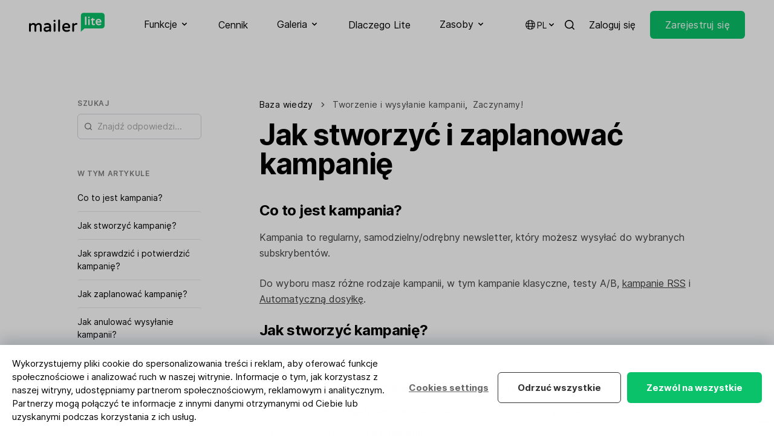

--- FILE ---
content_type: text/html; charset=utf-8
request_url: https://www.mailerlite.com/pl/help/how-to-create-and-schedule-a-campaign
body_size: 34942
content:
<!DOCTYPE html>
<html lang="pl" class="scroll-smooth">

<head>
  <meta charset="utf-8" />
  <meta http-equiv="X-UA-Compatible" content="IE=edge" />
  <meta name="viewport" content="width=device-width, initial-scale=1" />

  
  


<script>
  window.dataLayer = window.dataLayer || [];
</script>
<script>(function(w,d,s,l,i){w[l]=w[l]||[];w[l].push({'gtm.start':
      new Date().getTime(),event:'gtm.js'});var f=d.getElementsByTagName(s)[0],
    j=d.createElement(s),dl=l!='dataLayer'?'&l='+l:'';j.async=true;j.src=
    'https://mailerlite.com/tag/gtm.js?id='+i+dl;f.parentNode.insertBefore(j,f);
})(window,document,'script','dataLayer','GTM-KKG2Q6R');</script>




<script>
  (function(w,d,e,u,f,l,n){w[f]=w[f]||function(){(w[f].q=w[f].q||[])
    .push(arguments);},l=d.createElement(e),l.async=1,l.src=u,
    n=d.getElementsByTagName(e)[0],n.parentNode.insertBefore(l,n);})
  (window,document,'script','https://assets.mailerlite.com/js/universal.js','ml');
  ml('account', '475087');
</script>




<script async data-api-host="https://cdn.growthbook.io" data-client-key="sdk-GadOFZ4VEoGpTT6Z" data-decryption-key="6w9SqzrlelvbeTPK0o5cBQ==" src="https://cdn.jsdelivr.net/npm/@growthbook/growthbook/dist/bundles/auto.min.js"></script>


<!-- Trackdesk tracker begin -->
<script async src="//cdn.trackdesk.com/tracking.js"></script>
<script>
(function(t,d,k){(t[k]=t[k]||[]).push(d);t[d]=t[d]||t[k].f||function(){(t[d].q=t[d].q||[]).push(arguments)}})(window,"trackdesk","TrackdeskObject");
const hostname = window.location.hostname;
const domain = '.' + hostname.replace(/^www\./i, '');
const cookieAttributes = "; path=/; max-age=2592000; domain="+domain+"; SameSite=Lax; Secure";
trackdesk("mailerlite", "click", {}, (data) => {
    if (data && data.cid) {
        document.cookie = "trakdesk_cid=" + data.cid + cookieAttributes;
        const urlParams = new URLSearchParams(window.location.search);
        const sourceId = urlParams.get('sourceId');        
        if (sourceId) {
            document.cookie = "trackdesk_source_id=" + sourceId + cookieAttributes;
        }
    }
});
</script>
<!-- Trackdesk tracker end -->


  

  
  
<title>Jak stworzyć i zaplanować kampanię - MailerLite</title>
<meta name="description" content="Kampania to regularny, odrębny newsletter, który można wysyłać do wybranych subskrybentów.">
<meta property="og:title" content="Jak stworzyć i zaplanować kampanię - MailerLite" />
<meta property="og:description" content="Kampania to regularny, odrębny newsletter, który można wysyłać do wybranych subskrybentów." />

<meta property="og:image" content="" />
<meta property="og:image:alt" content="Jak stworzyć i zaplanować kampanię" />
<meta property="og:type" content="website" />
<meta property="og:url" content="https://www.mailerlite.com/pl/help/how-to-create-and-schedule-a-campaign" />
<meta property="fb:app_id" content="558781764146601" />
<meta name="twitter:card" content="summary_large_image">
<meta name="twitter:site" content="@MailerLite">
<meta name="twitter:title" content="Jak stworzyć i zaplanować kampanię - MailerLite">
<meta name="twitter:image" content="" />











<link rel="canonical" href="https://www.mailerlite.com/pl/help/how-to-create-and-schedule-a-campaign" />



<script>
  function redirectToLanguageVersion() {
    var selectedLanguage = window.localStorage.getItem("selectedLanguage");
    var base_url = "https://www.mailerlite.com";
    var current_url = window.location.href;
    var current_path = window.location.pathname;

    var homepage_path = "/";
    var signup_path = "/signup";

    function redirectToPathWithLanguage(path, language) {
      window.location.href = base_url + (language && language !== "en" ? "/" + language : "") + path;
    }

    if (current_path === homepage_path || current_path === signup_path) {
      if (selectedLanguage === "es" && !current_url.includes("/es")) {
        redirectToPathWithLanguage(current_path, "es");
      } else if (selectedLanguage === "pl" && !current_url.includes("/pl")) {
        redirectToPathWithLanguage(current_path, "pl");
      } else if (!selectedLanguage) {
        var browserLanguage = window.navigator.language.slice(0, 2);
        if (browserLanguage === "es" || browserLanguage === "pl") {
          redirectToPathWithLanguage(current_path, browserLanguage);
          window.localStorage.setItem("selectedLanguage", browserLanguage);
        } else {
          window.localStorage.setItem("selectedLanguage", "en");
        }
      }
    }
  }

  redirectToLanguageVersion();
</script>






<link rel="alternate" hreflang="x-default" href="https://www.mailerlite.com/help/how-to-create-and-schedule-a-campaign" />
<link rel="alternate" hreflang="en" href="https://www.mailerlite.com/help/how-to-create-and-schedule-a-campaign" />





<link rel="alternate" hreflang="es" href="https://www.mailerlite.com/es/help/how-to-create-and-schedule-a-campaign" />





<link rel="alternate" hreflang="pl" href="https://www.mailerlite.com/pl/help/how-to-create-and-schedule-a-campaign" />




  
  
<script type="application/ld+json">
  {
    "@context": "http://schema.org/",
    "@type": "WebSite",
    "name": "MailerLite",
    "url": "https://mailerlite.com",
    "image": "https://storage.googleapis.com/mailerlite-website-bucket/SEO/mailerlite.png",
    "copyrightHolder": {
      "@type": "Organization",
      "name": "MailerLite",
      "url": "https://www.mailerlite.com",
      "sameAs": [
        "https://www.facebook.com/mailerlite/",
        "https://x.com/MailerLite",
        "https://www.instagram.com/mailerlite/",
        "https://www.youtube.com/channel/UCRWH1lQlbnqCrrYTfacklIQ",
        "https://www.linkedin.com/company/3187618/",
        "https://www.wikidata.org/wiki/Q54860002",
        "https://lt.wikipedia.org/wiki/MailerLite",
        "https://bsky.app/profile/mailerlite.bsky.social"
      ]
    }
  }
</script>

<script type="application/ld+json">
  {
    "@context": "http://schema.org",
    "@type": "Organization",
    "name": "MailerLite",
    "description": "Digital marketing tools to grow your audience faster and drive revenue smarter. Backed by 24/7 award-winning support.",
    "url": "https://mailerlite.com",
    "image": "https://storage.googleapis.com/mailerlite-website-bucket/SEO/mailerlite.png",
    "logo": "https://storage.googleapis.com/mailerlite-website-bucket/SEO/mailerlite.png",
    "email": "info@mailerlite.com",
    "brand": {
      "@type": "Thing",
      "name": "MailerLite"
    },
    "contactPoint": {
      "@type": "ContactPoint",
      "url": "https://www.mailerlite.com/support",
      "email": "info@mailerlite.com",
      "contactType": "technical support",
      "availableLanguage": "English"
    },
    "sameAs": [
      "https://www.facebook.com/mailerlite/",
      "https://x.com/MailerLite",
      "https://www.instagram.com/mailerlite/",
      "https://www.youtube.com/channel/UCRWH1lQlbnqCrrYTfacklIQ",
      "https://www.linkedin.com/company/3187618/",
      "https://www.wikidata.org/wiki/Q54860002",
      "https://lt.wikipedia.org/wiki/MailerLite",
      "https://bsky.app/profile/mailerlite.bsky.social"
    ]
  }
</script>


  
  <link rel="apple-touch-icon" sizes="180x180" href="/site/themes/new/img/favicons/apple-touch-icon.png">
<link rel="icon" type="image/png" sizes="48x48" href="/site/themes/new/img/favicons/favicon-48x48.png">
<link rel="icon" type="image/png" sizes="32x32" href="/site/themes/new/img/favicons/favicon-32x32.png">
<link rel="icon" type="image/png" sizes="16x16" href="/site/themes/new/img/favicons/favicon-16x16.png">
<link rel="mask-icon" href="/site/themes/new/img/favicons/safari-pinned-tab.svg" color="#03a154">
<meta name="msapplication-TileColor" content="#ffffff" />
<meta name="theme-color" content="#ffffff" />
  
  <style>
  @font-face {
    font-family: 'Inter';
    font-style:  normal;
    font-weight: 100;
    font-display: swap;
    src: url("/fonts/inter/Inter-Thin.woff2?v=3.19") format("woff2");
    unicode-range: U+0000-Ox5FF, U+20A0-20CF, U+0100-024F, U+1E00-1EFF;
  }

  @font-face {
    font-family: 'Inter';
    font-style:  normal;
    font-weight: 400;
    font-display: swap;
    src: url("/fonts/inter/Inter-Regular.woff2?v=3.19") format("woff2");
    unicode-range: U+0000-Ox5FF, U+20A0-20CF, U+0100-024F, U+1E00-1EFF;
  }

  @font-face {
    font-family: 'Inter';
    font-style:  normal;
    font-weight: 500;
    font-display: swap;
    src: url("/fonts/inter/Inter-Medium.woff2?v=3.19") format("woff2");
    unicode-range: U+0000-Ox5FF, U+20A0-20CF, U+0100-024F, U+1E00-1EFF;
  }

  @font-face {
    font-family: 'Inter';
    font-style:  normal;
    font-weight: 600;
    font-display: swap;
    src: url("/fonts/inter/Inter-SemiBold.woff2?v=3.19") format("woff2");
    unicode-range: U+0000-Ox5FF, U+20A0-20CF, U+0100-024F, U+1E00-1EFF;
  }

  @font-face {
    font-family: 'Inter';
    font-style:  normal;
    font-weight: 700;
    font-display: swap;
    src: url("/fonts/inter/Inter-Bold.woff2?v=3.19") format("woff2");
    unicode-range: U+0000-Ox5FF, U+20A0-20CF, U+0100-024F, U+1E00-1EFF;
  }
</style>
  <link rel="preload" as="style" href="https://www.mailerlite.com/build/assets/site-95d526aa.css" /><link rel="preload" as="style" href="https://www.mailerlite.com/build/assets/site-077a2b3c.css" /><link rel="modulepreload" href="https://www.mailerlite.com/build/assets/site-d8c0cfa3.js" /><link rel="modulepreload" href="https://www.mailerlite.com/build/assets/_commonjsHelpers-725317a4.js" /><link rel="modulepreload" href="https://www.mailerlite.com/build/assets/traffic-41633c23.js" /><link rel="stylesheet" href="https://www.mailerlite.com/build/assets/site-95d526aa.css" /><link rel="stylesheet" href="https://www.mailerlite.com/build/assets/site-077a2b3c.css" /><script type="module" src="https://www.mailerlite.com/build/assets/site-d8c0cfa3.js"></script><script type="module" src="https://www.mailerlite.com/build/assets/traffic-41633c23.js"></script>
</head>
<body
    x-cloak
    x-data="{
    isOpen: false,
    isModalOpen: false
    }"
    :class="{ 'overflow-y-hidden': isModalOpen, 'overflow-y-auto': !isModalOpen}"
    @keydown.escape="isModalOpen = false"
>

  <div class="sticky top-0 z-50">
  <nav class="bg-white">
    <div class="container flex items-center justify-between">
      <div>
        <a href="/pl" aria-label="MailerLite">
          <svg class="h-8 -mt-2" data-v-235bc6c6="" viewBox="0 0 200 51" version="1.1" xmlns="http://www.w3.org/2000/svg" xmlns:xlink="http://www.w3.org/1999/xlink"><g data-v-235bc6c6="" id="mailerlite-light" stroke="none" stroke-width="1" fill="none" fill-rule="evenodd"><g data-v-235bc6c6="" fill-rule="nonzero"><g data-v-235bc6c6="" id="mailer" transform="translate(0.000000, 18.000000)" fill="#000000"><path data-v-235bc6c6="" id="Shape" d="M26.0798481,9.13105704 C22.7688413,9.13105704 20.1381784,10.4354938 18.2785718,12.9993866 C17.1900216,11.0202413 15.0129213,9.13105704 11.7019145,9.13105704 C8.30019514,9.13105704 6.3045198,10.6154161 4.89847582,12.1897363 L4.89847582,11.7399305 C4.89847582,10.4354938 3.80992564,9.35595993 2.49459417,9.35595993 C1.1792627,9.35595993 0.136068773,10.4354938 0.136068773,11.7399305 L0.136068773,29.8671028 C0.136068773,31.1715396 1.1792627,32.2060928 2.49459417,32.2060928 C3.80992564,32.2060928 4.89847582,31.1715396 4.89847582,29.8671028 L4.89847582,17.317522 C5.987026,15.5632795 7.61985127,13.5841341 10.568008,13.5841341 C13.380096,13.5841341 14.4686462,14.9335514 14.4686462,18.4420364 L14.4686462,29.8671028 C14.4686462,31.1715396 15.5118401,32.2060928 16.8271716,32.2060928 C18.142503,32.2060928 19.2310532,31.1715396 19.2310532,29.8671028 L19.2310532,17.317522 C20.3196034,15.5632795 21.9524287,13.5841341 24.9005854,13.5841341 C27.7126734,13.5841341 28.8012236,14.9335514 28.8012236,18.4420364 L28.8012236,29.8671028 C28.8012236,31.1715396 29.8444175,32.2060928 31.159749,32.2060928 C32.4750804,32.2060928 33.5636306,31.1715396 33.5636306,29.8671028 L33.5636306,17.6773666 C33.6543431,13.5391535 31.2958177,9.13105704 26.0798481,9.13105704 Z M48.9394019,9.13105704 C46.308739,9.13105704 43.9048573,9.62584339 41.4102632,10.7053772 C40.5484943,11.0652218 40.0042192,11.7849111 40.0042192,12.7295032 C40.0042192,13.8989982 40.9113443,14.7986097 42.0452508,14.7986097 C42.2266758,14.7986097 42.4534571,14.7536291 42.7255946,14.7086485 C44.4037762,14.1688816 45.9912452,13.7190759 48.2590581,13.7190759 C51.9329149,13.7190759 53.4750277,15.0684932 53.5203839,18.3970558 L48.8033332,18.3970558 C42.3627446,18.3970558 38.5528189,21.140871 38.5528189,25.6839092 C38.5528189,30.1369863 42.2720321,32.4759763 45.9458889,32.4759763 C48.8940457,32.4759763 51.4339961,31.5763648 53.5203839,29.8671028 L53.5203839,29.9120834 C53.5203839,31.2165201 54.5635779,32.2510734 55.8789093,32.2510734 C57.1942408,32.2510734 58.282791,31.2165201 58.282791,29.9120834 L58.282791,17.9472501 C58.282791,13.5391535 55.3799905,9.13105704 48.9394019,9.13105704 Z M47.3972892,28.1128604 C44.72127,28.1128604 43.315226,27.1232877 43.315226,25.1891229 C43.315226,24.4694337 43.315226,22.310366 49.302252,22.310366 L53.4750277,22.310366 L53.4750277,25.2341035 C52.2504087,26.5835208 49.9372396,28.1128604 47.3972892,28.1128604 Z M67.6261801,0.674708649 C69.0775803,0.674708649 70.256843,1.84420364 70.256843,3.28358209 L70.256843,3.4635044 C70.256843,4.90288285 69.0775803,6.07237784 67.6261801,6.07237784 L67.3540425,6.07237784 C65.9026423,6.07237784 64.7233796,4.90288285 64.7233796,3.4635044 L64.7233796,3.28358209 C64.7233796,1.84420364 65.9026423,0.674708649 67.3540425,0.674708649 L67.6261801,0.674708649 Z M67.4901113,9.31097935 C68.850799,9.31097935 69.8939929,10.3905132 69.8939929,11.6949499 L69.8939929,29.8221223 C69.8939929,31.126559 68.850799,32.1611122 67.4901113,32.1611122 C66.1747798,32.1611122 65.1315859,31.126559 65.1315859,29.8221223 L65.1315859,11.6949499 C65.1315859,10.3455326 66.1747798,9.31097935 67.4901113,9.31097935 Z M79.6002321,1.77635684e-15 C80.9609198,1.77635684e-15 82.0041137,1.07953384 82.0041137,2.38397056 L82.0041137,29.8221223 C82.0041137,31.126559 80.9609198,32.1611122 79.6002321,32.1611122 C78.2849006,32.1611122 77.2417067,31.126559 77.2417067,29.8221223 L77.2417067,2.38397056 C77.2417067,1.03455326 78.2849006,1.77635684e-15 79.6002321,1.77635684e-15 Z M98.5137915,9.13105704 C95.1120721,9.13105704 92.2999842,10.3905132 90.3950214,12.7744837 C88.7621961,14.8435903 87.8550709,17.6773666 87.8550709,20.7810264 C87.8550709,28.0678798 92.1639154,32.4309957 99.3302041,32.4309957 C103.276199,32.4309957 105.226518,31.5313842 106.995412,30.4968309 C107.857181,30.0020446 108.310743,29.2823553 108.310743,28.5626661 C108.310743,27.3931711 107.358262,26.448579 106.133643,26.448579 C105.770793,26.448579 105.453299,26.4935596 105.181161,26.6734819 C103.911186,27.3481906 102.323717,27.932938 99.6476979,27.932938 C95.6563472,27.932938 93.2978218,26.0887344 92.7081905,22.5802494 L106.632562,22.5802494 C108.038606,22.5802494 109.036443,21.5906768 109.036443,20.2412595 C109.127156,12.5945614 103.639049,9.13105704 98.5137915,9.13105704 Z M98.5137915,13.2692701 C100.509467,13.2692701 103.86583,14.3937845 104.319392,18.5319975 L92.7081905,18.5319975 C93.1617531,14.8885708 95.8831285,13.2692701 98.5137915,13.2692701 Z M125.68219,9.13105704 C126.997521,9.13105704 127.995359,10.1206297 127.995359,11.4250664 C127.995359,12.7295032 126.997521,13.6740953 125.591477,13.6740953 L125.364696,13.6740953 C122.915458,13.6740953 120.738358,14.8885708 119.196245,17.0926191 L119.196245,29.8221223 C119.196245,31.126559 118.107695,32.1611122 116.792363,32.1611122 C115.477032,32.1611122 114.433838,31.126559 114.433838,29.8221223 L114.433838,11.6949499 C114.433838,10.3905132 115.477032,9.31097935 116.792363,9.31097935 C118.107695,9.31097935 119.196245,10.3905132 119.196245,11.6949499 L119.196245,12.2796974 C121.101208,10.2105909 123.187596,9.13105704 125.455408,9.13105704 L125.68219,9.13105704 Z"></path></g> <g data-v-235bc6c6="" id="lite" transform="translate(137.000000, 0.000000)"><path data-v-235bc6c6="" id="Shape-path" d="M55.9642336,0.364285714 L7.03576642,0.364285714 C3.2649635,0.364285714 0.137956204,3.46071429 0.137956204,7.19464286 L0.137956204,29.9625 L0.137956204,34.425 L0.137956204,50.5901786 L9.65693431,41.2553571 L56.010219,41.2553571 C59.7810219,41.2553571 62.9080292,38.1589286 62.9080292,34.425 L62.9080292,7.19464286 C62.8620438,3.41517857 59.7810219,0.364285714 55.9642336,0.364285714 Z" fill="#09C269"></path> <path data-v-235bc6c6="" id="Shape-path-3" d="M46.9510949,16.2107143 C52.1934307,16.2107143 54.5846715,20.3544643 54.5846715,24.1794643 C54.5846715,25.2267857 53.8029197,25.9553571 52.7452555,25.9553571 L43.0883212,25.9553571 C43.5481752,28.2776786 45.2036496,29.5071429 47.8248175,29.5071429 C49.710219,29.5071429 50.7678832,29.0973214 51.6875912,28.6419643 C51.9175182,28.5053571 52.1474453,28.4598214 52.4233577,28.4598214 C53.3430657,28.4598214 54.0788321,29.1883929 54.0788321,30.0991071 C54.0788321,30.6910714 53.7109489,31.2375 53.0671533,31.6017857 C51.779562,32.3303571 50.4,32.9678571 47.5489051,32.9678571 C42.3985401,32.9678571 39.2715328,29.8258929 39.2715328,24.5892857 C39.2715328,18.4419643 43.410219,16.2107143 46.9510949,16.2107143 Z M31.5919708,13.5241071 C32.189781,13.5241071 32.6036496,13.9794643 32.6036496,14.5714286 L32.6036496,16.4839286 L35.5467153,16.4839286 C36.4664234,16.4839286 37.2021898,17.2125 37.2021898,18.1232143 C37.2021898,19.0339286 36.4664234,19.7625 35.5467153,19.7625 L32.649635,19.7625 L32.649635,28.3232143 C32.649635,29.5526786 33.2934307,29.64375 34.1671533,29.64375 C34.6729927,29.64375 34.9489051,29.5526786 35.2248175,29.5071429 C35.4547445,29.4616071 35.6846715,29.3705357 35.9605839,29.3705357 C36.6963504,29.3705357 37.5240876,29.9625 37.5240876,30.91875 C37.4781022,31.5107143 37.1562044,32.0571429 36.5583942,32.3303571 C35.6846715,32.7401786 34.8109489,32.9223214 33.8452555,32.9223214 C30.6722628,32.9223214 28.9708029,31.4196429 28.9708029,28.5508929 L28.9708029,19.7625 L27.3153285,19.7625 C26.7175182,19.7625 26.3036496,19.3071429 26.3036496,18.7607143 C26.3036496,18.4419643 26.4416058,18.1232143 26.7175182,17.8955357 L30.7642336,13.9339286 C30.8562044,13.8428571 31.1781022,13.5241071 31.5919708,13.5241071 Z M12.9678832,9.79017857 C13.979562,9.79017857 14.8072993,10.6098214 14.8072993,11.6116071 L14.8072993,30.9642857 C14.8072993,31.9660714 13.979562,32.7401786 12.9678832,32.7401786 C11.9562044,32.7401786 11.1744526,31.9205357 11.1744526,30.9642857 L11.1744526,11.6116071 C11.1744526,10.6098214 11.9562044,9.79017857 12.9678832,9.79017857 Z M21.5211679,16.3473214 C22.5328467,16.3473214 23.3605839,17.1669643 23.3605839,18.16875 L23.3605839,30.9642857 C23.3605839,31.9660714 22.5328467,32.7401786 21.5211679,32.7401786 C20.5094891,32.7401786 19.7277372,31.9205357 19.7277372,30.9642857 L19.7277372,18.16875 C19.7277372,17.1669643 20.5094891,16.3473214 21.5211679,16.3473214 Z M46.9970803,19.44375 C45.249635,19.44375 43.410219,20.4910714 43.0883212,22.9044643 L50.9518248,22.9044643 C50.5839416,20.4910714 48.7445255,19.44375 46.9970803,19.44375 Z M21.6131387,10.2455357 C22.7167883,10.2455357 23.5905109,11.1107143 23.5905109,12.2035714 L23.5905109,12.3401786 C23.5905109,13.4330357 22.7167883,14.2982143 21.6131387,14.2982143 L21.4291971,14.2982143 C20.3255474,14.2982143 19.4518248,13.4330357 19.4518248,12.3401786 L19.4518248,12.2035714 C19.4518248,11.1107143 20.3255474,10.2455357 21.4291971,10.2455357 L21.6131387,10.2455357 Z" fill="#FFFFFF"></path></g></g></g></svg>
        </a>
      </div>
      <div class="hidden xl:flex space-x-8 xl:space-x-12">

        <div x-data="{ open: false }">
          <button x-on:click="open = true" :class="{ 'border-green-500': open, 'hover:opacity-60 border-transparent': !open }" class="py-7 inline-flex items-center focus:outline-none space-x-1 border-b-2 text-black">
            <span>Funkcje</span>
            <span :class="{ 'rotate-180': open }"><svg class="h-4 w-4 fill-current" xmlns="http://www.w3.org/2000/svg" viewBox="0 0 20 20" fill="currentColor">
  <path fill-rule="evenodd" d="M5.293 7.293a1 1 0 011.414 0L10 10.586l3.293-3.293a1 1 0 111.414 1.414l-4 4a1 1 0 01-1.414 0l-4-4a1 1 0 010-1.414z" clip-rule="evenodd" />
</svg>
</span>
          </button>
          <div x-show="open" x-on:click.away="open = false" class="py-10 flex inset-x-0 mx-auto z-40 absolute bg-white border-t border-black border-opacity-10" style="display: none;">
            <div class="container grid grid-cols-2 md:grid-cols-3 lg:grid-cols-4 gap-16">
              <div class="flex flex-col">
                <span class="inline-flex uppercase text-xs font-semibold tracking-wider opacity-50 space-x-1.5">
                  <svg class="h-4 w-4 fill-current" xmlns="http://www.w3.org/2000/svg" viewBox="0 0 20 20" fill="currentColor">
  <path d="M2.003 5.884L10 9.882l7.997-3.998A2 2 0 0016 4H4a2 2 0 00-1.997 1.884z" />
  <path d="M18 8.118l-8 4-8-4V14a2 2 0 002 2h12a2 2 0 002-2V8.118z" />
</svg>

                  <span>Wysyłaj wiadomości</span>
                </span>
                <div class="text-sm pt-4 flex flex-col gap-3">
                  <a href="/pl/features/email-marketing" class="block group py-2">
                    <span class="font-semibold flex items-center space-x-0.5">
                      <span class="group-hover:bg-green-100 py-1 px-1.5 -ml-1.5 leading-none rounded">E-mail marketing</span>
                      <svg xmlns="http://www.w3.org/2000/svg" class="h-4 w-4 opacity-0 group-hover:opacity-100 group-hover:translate-x-1 transition duration-100 ease-in-out fill-current" fill="none" viewBox="0 0 24 24" stroke="currentColor">
  <path stroke-linecap="round" stroke-linejoin="round" stroke-width="2" d="M17 8l4 4m0 0l-4 4m4-4H3" />
</svg>

                    </span>
                    <p class="leading-snug opacity-50 text-sm">Rozwijaj swoją publiczność i buduj silniejsze relacje.</p>
                  </a>
                  <a href="/pl/features/automation" class="block group py-2">
                    <span class="font-semibold flex items-center space-x-0.5">
                      <span class="group-hover:bg-green-100 py-1 px-1.5 -ml-1.5 leading-none rounded">Automatyzacje</span>
                      <svg xmlns="http://www.w3.org/2000/svg" class="h-4 w-4 opacity-0 group-hover:opacity-100 group-hover:translate-x-1 transition duration-100 ease-in-out fill-current" fill="none" viewBox="0 0 24 24" stroke="currentColor">
  <path stroke-linecap="round" stroke-linejoin="round" stroke-width="2" d="M17 8l4 4m0 0l-4 4m4-4H3" />
</svg>

                    </span>
                    <p class="leading-snug opacity-50 text-sm">Automatycznie wysyłaj idealnie dopasowane i stargetowane wiadomości e-mail.</p>
                  </a>
                  <a href="/pl/features/newsletter-editors" class="block group py-2">
                    <span class="font-semibold flex items-center space-x-0.5">
                      <span class="group-hover:bg-green-100 py-1 px-1.5 -ml-1.5 leading-none rounded">Edytory newslettera</span>
                      <svg xmlns="http://www.w3.org/2000/svg" class="h-4 w-4 opacity-0 group-hover:opacity-100 group-hover:translate-x-1 transition duration-100 ease-in-out fill-current" fill="none" viewBox="0 0 24 24" stroke="currentColor">
  <path stroke-linecap="round" stroke-linejoin="round" stroke-width="2" d="M17 8l4 4m0 0l-4 4m4-4H3" />
</svg>

                    </span>
                    <p class="leading-snug opacity-50 text-sm">Projektuj samodzielnie wiadomości e-mail za pomocą edytora drag & drop z funkcją AI.</p>
                  </a>
                  <a href="/pl/features/transactional-emails" class="block group py-2">
                    <span class="font-semibold flex items-center space-x-0.5">
                      <span class="group-hover:bg-green-100 py-1 px-1.5 -ml-1.5 leading-none rounded">
                        <span class="flex space-x-1.5 items-center">
                          <span><svg class="h-3.5 w-3.5" width="30" height="30" viewBox="0 0 30 30" fill="none" xmlns="http://www.w3.org/2000/svg">
  <path fill-rule="evenodd" clip-rule="evenodd" d="M29.5793 10.1664C29.4629 9.99688 29.2692 9.90994 29.0739 9.90994H17.9522L23.4982 1.04528C23.641 0.817634 23.649 0.50605 23.4756 0.256223C23.358 0.0865401 23.1623 0 22.9662 0H13.389C12.4275 0 11.529 0.515643 10.9904 1.37645L0.10623 18.7748C-0.0361578 19.0026 -0.0421489 19.3142 0.129396 19.5641C0.245622 19.7333 0.439334 19.8201 0.634842 19.8201H11.7509L6.20434 28.6869C6.10449 28.8468 6.07394 29.0481 6.11947 29.24C6.18957 29.5372 6.45277 29.7322 6.73655 29.7322H16.3081C17.2768 29.7322 18.1821 29.2126 18.7245 28.3454L24.0563 19.8201H24.0565L29.6021 10.9554C29.7447 10.7278 29.7507 10.4158 29.5793 10.1664Z" fill="#4E48E0"/>
  <path fill-rule="evenodd" clip-rule="evenodd" d="M24.0576 19.8181L18.7246 28.3452C18.1822 29.2126 17.2767 29.732 16.3082 29.732H6.73662C6.45285 29.732 6.18964 29.5372 6.11954 29.24C6.07401 29.0481 6.10457 28.8469 6.20442 28.687L11.752 19.8181H24.0576Z" fill="#4E48E0"/>
  <path fill-rule="evenodd" clip-rule="evenodd" d="M17.945 9.90992H29.0739C29.2692 9.90992 29.4629 9.99686 29.5793 10.1661C29.7509 10.4158 29.7445 10.7276 29.6023 10.9554L24.0567 19.8201H11.7463L17.945 9.90992Z" fill="#1C81C1"/>
  <path fill-rule="evenodd" clip-rule="evenodd" d="M0.634792 19.82C0.439483 19.82 0.245772 19.7333 0.129545 19.564C-0.0421989 19.3142 -0.0362078 19.0026 0.10638 18.775L10.9906 1.37641C11.529 0.515603 12.4276 -4.00543e-05 13.389 -4.00543e-05H22.9661C23.1622 -4.00543e-05 23.3581 0.0866999 23.4758 0.256183C23.6489 0.50601 23.6409 0.817594 23.4983 1.04544L11.752 19.82H0.634792Z" fill="#5CC4CD"/>
</svg></span>
                          <span>Powiadomienia e-mail</span>
                        </span>
                      </span>
                      <svg xmlns="http://www.w3.org/2000/svg" class="h-4 w-4 opacity-0 group-hover:opacity-100 group-hover:translate-x-1 transition duration-100 ease-in-out fill-current" fill="none" viewBox="0 0 24 24" stroke="currentColor">
  <path stroke-linecap="round" stroke-linejoin="round" stroke-width="2" d="M17 8l4 4m0 0l-4 4m4-4H3" />
</svg>

                    </span>
                    <p class="leading-snug opacity-50 text-sm">Wysyłaj na czas wiadomości e-mail wyzwalane przez aktywność wna Twojej stronie lub w aplikacji.</p>
                  </a>
                </div>
              </div>
              <div class="flex flex-col">
                <span class="inline-flex items-center uppercase text-xs font-semibold tracking-wider opacity-50 space-x-1.5">
                  <svg xmlns="http://www.w3.org/2000/svg" class="h-4 w-4 fill-current" viewBox="0 0 24 24"><path d="M20 22H4C3.44772 22 3 21.5523 3 21V8H21V21C21 21.5523 20.5523 22 20 22ZM21 6H3V3C3 2.44772 3.44772 2 4 2H20C20.5523 2 21 2.44772 21 3V6ZM7 11V15H11V11H7ZM7 17V19H17V17H7ZM13 12V14H17V12H13Z" fill="currentColor"></path></svg>
                  <span>Twórz strony</span>
                </span>
                <div class="text-sm pt-4 flex flex-col gap-3">
                  <a href="/pl/features/website-builder" class="block group py-2">
                    <span class="font-semibold flex items-center space-x-0.5">
                      <span class="group-hover:bg-green-100 py-1 px-1.5 -ml-1.5 leading-none rounded">Kreator stron</span>
                      <svg xmlns="http://www.w3.org/2000/svg" class="h-4 w-4 opacity-0 group-hover:opacity-100 group-hover:translate-x-1 transition duration-100 ease-in-out fill-current" fill="none" viewBox="0 0 24 24" stroke="currentColor">
  <path stroke-linecap="round" stroke-linejoin="round" stroke-width="2" d="M17 8l4 4m0 0l-4 4m4-4H3" />
</svg>

                    </span>
                    <p class="leading-snug opacity-50 text-sm">Samodzielnie buduj atrakcyjne strony internetowe i pozwól zabłysnąć swojemu biznesowi.</p>
                  </a>
                  <a href="/pl/features/create-a-blog" class="block group py-2">
                    <span class="font-semibold flex items-center space-x-0.5">
                      <span class="group-hover:bg-green-100 py-1 px-1.5 -ml-1.5 leading-none rounded">Twórz bloga</span>
                      <svg xmlns="http://www.w3.org/2000/svg" class="h-4 w-4 opacity-0 group-hover:opacity-100 group-hover:translate-x-1 transition duration-100 ease-in-out fill-current" fill="none" viewBox="0 0 24 24" stroke="currentColor">
  <path stroke-linecap="round" stroke-linejoin="round" stroke-width="2" d="M17 8l4 4m0 0l-4 4m4-4H3" />
</svg>

                    </span>
                    <p class="leading-snug opacity-50 text-sm">Napędzaj ruch i angażuj odwiedzających dzięki łatwemu do zbudowania blogowi.</p>
                  </a>
                </div>
              </div>
              <div class="flex flex-col">
                <span class="inline-flex uppercase text-xs font-semibold tracking-wider opacity-50 space-x-1.5">
                  <svg class="h-4 w-4 fill-current" xmlns="http://www.w3.org/2000/svg" viewBox="0 0 20 20" fill="currentColor">
  <path d="M13 6a3 3 0 11-6 0 3 3 0 016 0zM18 8a2 2 0 11-4 0 2 2 0 014 0zM14 15a4 4 0 00-8 0v3h8v-3zM6 8a2 2 0 11-4 0 2 2 0 014 0zM16 18v-3a5.972 5.972 0 00-.75-2.906A3.005 3.005 0 0119 15v3h-3zM4.75 12.094A5.973 5.973 0 004 15v3H1v-3a3 3 0 013.75-2.906z" />
</svg>

                  <span>Zbieraj leady</span>
                </span>
                <div class="text-sm pt-4 flex flex-col gap-3">
                  <a href="/pl/features/landing-pages" class="block group py-2">
                    <span class="font-semibold flex items-center space-x-0.5">
                      <span class="group-hover:bg-green-100 py-1 px-1.5 -ml-1.5 leading-none rounded">Landing page'e</span>
                      <svg xmlns="http://www.w3.org/2000/svg" class="h-4 w-4 opacity-0 group-hover:opacity-100 group-hover:translate-x-1 transition duration-100 ease-in-out fill-current" fill="none" viewBox="0 0 24 24" stroke="currentColor">
  <path stroke-linecap="round" stroke-linejoin="round" stroke-width="2" d="M17 8l4 4m0 0l-4 4m4-4H3" />
</svg>

                    </span>
                    <p class="leading-snug opacity-50 text-sm">Twórz strony do zbierania leadów, sprzedaży produktów i nie tylko.</p>
                  </a>
                  <a href="/pl/features/signup-forms" class="block group py-2">
                    <span class="font-semibold flex items-center space-x-0.5">
                      <span class="group-hover:bg-green-100 py-1 px-1.5 -ml-1.5 leading-none rounded">Formularze zapisu</span>
                      <svg xmlns="http://www.w3.org/2000/svg" class="h-4 w-4 opacity-0 group-hover:opacity-100 group-hover:translate-x-1 transition duration-100 ease-in-out fill-current" fill="none" viewBox="0 0 24 24" stroke="currentColor">
  <path stroke-linecap="round" stroke-linejoin="round" stroke-width="2" d="M17 8l4 4m0 0l-4 4m4-4H3" />
</svg>

                    </span>
                    <p class="leading-snug opacity-50 text-sm">Zaproś ludzi z sieci do zostania subskrybentami.</p>
                  </a>
                  <a href="/pl/features/ipad-app" class="block group py-2">
                    <span class="font-semibold flex items-center space-x-0.5">
                      <span class="group-hover:bg-green-100 py-1 px-1.5 -ml-1.5 leading-none rounded">Zapisy na listę w aplikacji na iPadzie</span>
                      <svg xmlns="http://www.w3.org/2000/svg" class="h-4 w-4 opacity-0 group-hover:opacity-100 group-hover:translate-x-1 transition duration-100 ease-in-out fill-current" fill="none" viewBox="0 0 24 24" stroke="currentColor">
  <path stroke-linecap="round" stroke-linejoin="round" stroke-width="2" d="M17 8l4 4m0 0l-4 4m4-4H3" />
</svg>

                    </span>
                    <p class="leading-snug opacity-50 text-sm">Zbieraj subskrybentów na swoim wydarzeniu lub w sklepie - nawet offline!</p>
                  </a>
                  <a href="/pl/features/email-verifier" class="block group py-2">
                    <span class="font-semibold flex items-center space-x-0.5">
                      <span class="group-hover:bg-green-100 py-1 px-1.5 -ml-1.5 leading-none rounded">
                        <span class="flex space-x-1.5 items-center">
                          <span><svg class="-mt-0.5 h-4 w-4" width="37" height="32" viewBox="0 0 37 32" fill="none" xmlns="http://www.w3.org/2000/svg">
  <path d="M10.5052 12.8619L16.3816 18.5232L15.558 24.1366C11.2296 23.6487 8.65069 23.2797 7.82129 23.0297C6.99189 22.7796 6.23735 22.3859 5.55768 21.8486L3.7406 20.0861C0.86187 17.11 2.42531 13.8216 3.46192 12.9068C4.62273 11.6505 7.63169 10.3997 10.5052 12.8619Z" fill="#47AE7D"/>
  <path d="M33.6542 12.9622L19.1448 27.4716C17.0761 29.5072 13.661 29.6853 11.392 27.4358L8.2094 24.3501L5.54617 21.8361C7.84741 22.8664 9.8519 22.6429 11.5596 21.1655C12.5231 20.463 17.6274 15.5838 26.8727 6.528C29.2976 4.07881 32.4049 5.02715 33.7183 6.34327C35.0993 7.57731 36.0572 10.6456 33.6542 12.9622Z" fill="#5ED69D"/>
</svg>
</span>
                          <span>Weryfikator e-maili</span>
                        </span>
                      </span>
                      <svg xmlns="http://www.w3.org/2000/svg" class="h-4 w-4 opacity-0 group-hover:opacity-100 group-hover:translate-x-1 transition duration-100 ease-in-out fill-current" fill="none" viewBox="0 0 24 24" stroke="currentColor">
  <path stroke-linecap="round" stroke-linejoin="round" stroke-width="2" d="M17 8l4 4m0 0l-4 4m4-4H3" />
</svg>

                    </span>
                    <p class="leading-snug opacity-50 text-sm">Wyczyść i zoptymalizuj listy e-mailowe, aby poprawić dostarczalność.</p>
                  </a>
                </div>
              </div>
              <div class="flex flex-col">
                  <span class="inline-flex uppercase text-xs font-semibold tracking-wider opacity-50 space-x-1.5">
                  <svg class="h-4 w-4 fill-current" xmlns="http://www.w3.org/2000/svg" viewBox="0 0 20 20" fill="currentColor">
  <path d="M3 1a1 1 0 000 2h1.22l.305 1.222a.997.997 0 00.01.042l1.358 5.43-.893.892C3.74 11.846 4.632 14 6.414 14H15a1 1 0 000-2H6.414l1-1H14a1 1 0 00.894-.553l3-6A1 1 0 0017 3H6.28l-.31-1.243A1 1 0 005 1H3zM16 16.5a1.5 1.5 0 11-3 0 1.5 1.5 0 013 0zM6.5 18a1.5 1.5 0 100-3 1.5 1.5 0 000 3z" />
</svg>

                  <span>Sprzedawaj produkty</span>
                </span>
                <div class="text-sm pt-4 flex flex-col gap-3">
                  <a href="/pl/features/sell-digital-products" class="block group py-2">
                    <span class="font-semibold flex items-center space-x-0.5">
                      <span class="group-hover:bg-green-100 py-1 px-1.5 -ml-1.5 leading-none rounded">Produkty cyfrowe</span>
                      <svg xmlns="http://www.w3.org/2000/svg" class="h-4 w-4 opacity-0 group-hover:opacity-100 group-hover:translate-x-1 transition duration-100 ease-in-out fill-current" fill="none" viewBox="0 0 24 24" stroke="currentColor">
  <path stroke-linecap="round" stroke-linejoin="round" stroke-width="2" d="M17 8l4 4m0 0l-4 4m4-4H3" />
</svg>

                    </span>
                    <p class="leading-snug opacity-50 text-sm">Sprzedawaj e-booki, pliki do pobrania i inne, aby zwiększyć swoje dochody.</p>
                  </a>
                  <a href="/pl/features/email-marketing-for-ecommerce" class="block group py-2">
                    <span class="font-semibold flex items-center space-x-0.5">
                      <span class="group-hover:bg-green-100 py-1 px-1.5 -ml-1.5 leading-none rounded">E-commerce</span>
                      <svg xmlns="http://www.w3.org/2000/svg" class="h-4 w-4 opacity-0 group-hover:opacity-100 group-hover:translate-x-1 transition duration-100 ease-in-out fill-current" fill="none" viewBox="0 0 24 24" stroke="currentColor">
  <path stroke-linecap="round" stroke-linejoin="round" stroke-width="2" d="M17 8l4 4m0 0l-4 4m4-4H3" />
</svg>

                    </span>
                    <p class="leading-snug opacity-50 text-sm">Połącz swój sklep internetowy z e-mail marketingiem, aby zwiększyć sprzedaż.</p>
                  </a>
                  <a href="/pl/features/paid-newsletter-subscriptions" class="block group py-2">
                    <span class="font-semibold flex items-center space-x-0.5">
                      <span class="group-hover:bg-green-100 py-1 px-1.5 -ml-1.5 leading-none rounded">Płatne subskrypcje newslettera</span>
                      <svg xmlns="http://www.w3.org/2000/svg" class="h-4 w-4 opacity-0 group-hover:opacity-100 group-hover:translate-x-1 transition duration-100 ease-in-out fill-current" fill="none" viewBox="0 0 24 24" stroke="currentColor">
  <path stroke-linecap="round" stroke-linejoin="round" stroke-width="2" d="M17 8l4 4m0 0l-4 4m4-4H3" />
</svg>

                    </span>
                    <p class="leading-snug opacity-50 text-sm">Z łatwością konfiguruj płatności cykliczne, aby zaoferować płatne subskrypcje.</p>
                  </a>
                </div>
              </div>
            </div>
          </div>
          <div x-show="open" class="fixed bg-black bg-opacity-60 h-full w-full top-0 mt-[83px] left-0 z-30"></div>
        </div>

        <a href="/pl/pricing" class="py-7 inline-flex items-center focus:outline-none text-black hover:opacity-60">Cennik</a>

        <div x-data="{ open: false }">
          <button x-on:click="open = true" :class="{ 'border-green-500': open, 'hover:opacity-60 border-transparent': !open }" class="py-7 inline-flex items-center focus:outline-none space-x-1 border-b-2 text-black">
            <span>Galeria</span>
            <span :class="{ 'rotate-180': open }"><svg class="h-4 w-4 fill-current" xmlns="http://www.w3.org/2000/svg" viewBox="0 0 20 20" fill="currentColor">
  <path fill-rule="evenodd" d="M5.293 7.293a1 1 0 011.414 0L10 10.586l3.293-3.293a1 1 0 111.414 1.414l-4 4a1 1 0 01-1.414 0l-4-4a1 1 0 010-1.414z" clip-rule="evenodd" />
</svg>
</span>
          </button>
          <div x-show="open" x-on:click.away="open = false" class="py-10 flex inset-x-0 mx-auto z-40 absolute bg-white border-t border-black border-opacity-10" style="display: none;">

            <div class="container grid grid-cols-2 md:grid-cols-4 gap-16">
              <div class="flex flex-col">
                <span class="inline-flex uppercase text-xs font-semibold tracking-wider opacity-50 space-x-1.5">
                  <svg viewBox="0 0 12 16" class="h-4 w-4 fill-current" fill="currentColor" xmlns="http://www.w3.org/2000/svg">
  <path d="M5.71454 3.42857C3.30808 3.49438 1.33529 5.42954 1.22311 7.83427C1.16423 9.5223 2.0455 11.1108 3.50884 11.9543V12.5714H8.08027V11.9543C9.49146 11.1395 10.3643 9.62951 10.366 8C10.37 6.77475 9.87692 5.59883 9.00028 4.74285C8.12623 3.88176 6.94131 3.4078 5.71454 3.42857Z" fill="black"/>
  <path d="M3.50879 14.2857C3.50879 15.2261 4.28266 16 5.22308 16H6.36592C7.30634 16 8.08021 15.2261 8.08021 14.2857V13.7143H3.50879V14.2857Z" fill="black"/>
  <path d="M5.79455 2.85713C6.10805 2.85713 6.36599 2.59919 6.36599 2.28573V0.571442C6.36599 0.257945 6.10805 0 5.79455 0C5.48109 0 5.22314 0.257945 5.22314 0.571442V2.28573C5.22314 2.59919 5.48109 2.85713 5.79455 2.85713Z" fill="black"/>
  <path d="M11.4517 2.34287C11.2302 2.12277 10.8673 2.12277 10.6459 2.34287L9.42879 3.5543C9.32065 3.66155 9.25977 3.80769 9.25977 3.96001C9.25977 4.1123 9.32065 4.25847 9.42879 4.36573C9.5366 4.47264 9.68266 4.53231 9.8345 4.53142C9.98634 4.53231 10.1324 4.47264 10.2402 4.36573L11.4517 3.14855C11.6717 2.92716 11.6717 2.56426 11.4517 2.34287Z" fill="black"/>
  <path d="M1.75454 4.53142C1.90639 4.53231 2.05245 4.47265 2.16026 4.36573C2.2684 4.25848 2.32928 4.11231 2.32928 3.96002C2.32928 3.8077 2.2684 3.66156 2.16026 3.55431L0.943119 2.34287C0.839608 2.25421 0.707729 2.20547 0.571442 2.20547C0.257945 2.20547 0 2.46342 0 2.77688C0 2.91317 0.0487744 3.04505 0.137398 3.14856L1.34883 4.36573C1.45664 4.47265 1.6027 4.53231 1.75454 4.53142Z" fill="black"/>
</svg>

                  <span>Przykłady</span>
                </span>
                <div class="text-sm pt-4 flex flex-col gap-3">
                  <a href="/pl/newsletter-examples" class="block group py-2">
                    <span class="font-semibold flex items-center space-x-0.5">
                      <span class="group-hover:bg-green-100 py-1 px-1.5 -ml-1.5 leading-none rounded">Newslettery</span>
                      <svg xmlns="http://www.w3.org/2000/svg" class="h-4 w-4 opacity-0 group-hover:opacity-100 group-hover:translate-x-1 transition duration-100 ease-in-out fill-current" fill="none" viewBox="0 0 24 24" stroke="currentColor">
  <path stroke-linecap="round" stroke-linejoin="round" stroke-width="2" d="M17 8l4 4m0 0l-4 4m4-4H3" />
</svg>

                    </span>
                    <p class="leading-snug opacity-50 text-sm">Zobacz projekty na różne okazje i dla różnych branż.</p>
                  </a>
                  <a href="/pl/landing-page-examples" class="block group py-2">
                    <span class="font-semibold flex items-center space-x-0.5">
                      <span class="group-hover:bg-green-100 py-1 px-1.5 -ml-1.5 leading-none rounded">Landing page'e</span>
                      <svg xmlns="http://www.w3.org/2000/svg" class="h-4 w-4 opacity-0 group-hover:opacity-100 group-hover:translate-x-1 transition duration-100 ease-in-out fill-current" fill="none" viewBox="0 0 24 24" stroke="currentColor">
  <path stroke-linecap="round" stroke-linejoin="round" stroke-width="2" d="M17 8l4 4m0 0l-4 4m4-4H3" />
</svg>

                    </span>
                    <p class="leading-snug opacity-50 text-sm">Zainspiruj się przykładami stworzonymi przez klientów takich jak Ty.</p>
                  </a>
                </div>
              </div>
              <div class="flex flex-col">
                <span class="inline-flex uppercase text-xs font-semibold tracking-wider opacity-50 space-x-1.5">
                  <svg class="h-4 w-4 fill-current" xmlns="http://www.w3.org/2000/svg" viewBox="0 0 20 20" fill="currentColor">
  <path d="M10,1 C11.9329966,1 13.5,2.56700338 13.5,4.5 C13.5,6.08520367 12.4461522,7.42426801 11.0008388,7.85481091 L11,8.669 L12.862143,8.83874966 L13.038786,8.86003355 C14.4383279,9.0704963 15.5024419,10.235736 15.5853318,11.6485847 L15.5905357,11.8264293 L15.5903366,12.0011431 C17.4815829,12.0490582 19,13.5972064 19,15.5 C19,17.4329966 17.4329966,19 15.5,19 C13.5670034,19 12,17.4329966 12,15.5 C12,14.2715575 12.6328742,13.1909307 13.5903622,12.5663801 L13.5905357,11.8264293 L13.5836594,11.708726 C13.5336897,11.2837022 13.2164231,10.9362849 12.7976688,10.8480405 L12.6810715,10.8305361 L9.531,10.543 L6.40880852,10.8293887 C5.9336115,10.8729039 5.5613319,11.2441254 5.50686993,11.7075746 L5.5,11.8252221 L5.5008388,12.1451891 C6.94615223,12.575732 8,13.9147963 8,15.5 C8,17.4329966 6.43299662,19 4.5,19 C2.56700338,19 1,17.4329966 1,15.5 C1,13.9144302 2.05433459,12.5751135 3.50016263,12.1448909 L3.5,11.8252221 C3.5,10.3340181 4.59285804,9.07915715 6.04988141,8.85910945 L6.22642557,8.83772193 L9,8.583 L9.00016263,7.85510906 C7.55433459,7.4248865 6.5,6.08556977 6.5,4.5 C6.5,2.56700338 8.06700338,1 10,1 Z M4.5,14 C3.67157288,14 3,14.6715729 3,15.5 C3,16.3284271 3.67157288,17 4.5,17 C5.32842712,17 6,16.3284271 6,15.5 C6,14.6715729 5.32842712,14 4.5,14 Z M15.5,14 C14.6715729,14 14,14.6715729 14,15.5 C14,16.3284271 14.6715729,17 15.5,17 C16.3284271,17 17,16.3284271 17,15.5 C17,14.6715729 16.3284271,14 15.5,14 Z M10,3 C9.17157288,3 8.5,3.67157288 8.5,4.5 C8.5,5.32842712 9.17157288,6 10,6 C10.8284271,6 11.5,5.32842712 11.5,4.5 C11.5,3.67157288 10.8284271,3 10,3 Z" fill-rule="nonzero" />
</svg>

                  <span>Automatyzacje</span>
                </span>
                <div class="text-sm pt-4 flex flex-col gap-3">
                  
                  <a href="/pl/automation-templates" class="block group py-2">
                    <span class="font-semibold flex items-center space-x-0.5">
                      <span class="group-hover:bg-green-100 py-1 px-1.5 -ml-1.5 leading-none rounded">Szablony automatyzacji</span>
                      <svg xmlns="http://www.w3.org/2000/svg" class="h-4 w-4 opacity-0 group-hover:opacity-100 group-hover:translate-x-1 transition duration-100 ease-in-out fill-current" fill="none" viewBox="0 0 24 24" stroke="currentColor">
  <path stroke-linecap="round" stroke-linejoin="round" stroke-width="2" d="M17 8l4 4m0 0l-4 4m4-4H3" />
</svg>

                    </span>
                    <p class="leading-snug opacity-50 text-sm">Buduj łatwo profesjonalne ścieżki wiadomości e-mail, wykorzystując do tego gotowe szablony.</p>
                  </a>
                </div>
              </div>
              <div class="pl-16 flex flex-col col-span-2 border-l border-neutral-200">
                <span class="inline-flex uppercase text-xs font-semibold tracking-wider opacity-50 space-x-1.5">
                  <svg viewBox="0 0 14 14" class="h-4 w-4 fill-current" fill="currentColor" xmlns="http://www.w3.org/2000/svg">
  <path d="M12.8334 0H10.1112V4.66667H14.0001V1.16667C14.0001 0.522332 13.4777 0 12.8334 0Z" fill="black"/>
  <path d="M14.0001 6.2222H10.1112V14H12.8334C13.4777 14 14.0001 13.4776 14.0001 12.8333V6.2222Z" fill="black"/>
  <path d="M0 10.1111H8.55556V14H1.16667C0.522332 14 0 13.4776 0 12.8333V10.1111Z" fill="black"/>
  <path d="M1.16667 0C0.522332 0 0 0.522332 0 1.16667V8.55556H8.55556V0H1.16667Z" fill="black"/>
</svg>

                  <span><a href="/pl/templates">Szablony</a></span>
                </span>
                <span class="mt-5 leading-snug opacity-50 text-sm">
                  Użyj tych zaprojektowanych przez specjalistów szablonów, aby szybko zbudować skuteczne newslettery, strony internetowe i formularze.
                </span>
                <div class="mt-5 grid grid-cols-2 gap-x-6 text-sm font-medium">
                  <a href="/pl/templates/newsletters" class="my-0.5 py-2 border-b border-neutral-200 hover:text-green-500">Newslettery</a>
                  <a href="/pl/templates/websites" class="my-0.5 py-2 border-b border-neutral-200 hover:text-green-500">Strony</a>
                  <a href="/pl/templates/landing-pages" class="my-0.5 py-2 hover:text-green-500">Landing page'e</a>
                  <a href="/pl/templates/pop-ups" class="my-0.5 py-2 hover:text-green-500">Pop-upy</a>
                </div>
              </div>
            </div>
          </div>
          <div x-show="open" class="fixed bg-black bg-opacity-60 h-full w-full top-0 mt-[83px] left-0 z-30"></div>
        </div>

        <a href="/pl/why-lite" class="py-7 inline-flex focus:outline-none text-black hover:opacity-60">Dlaczego Lite</a>

        <div x-data="{ open: false }">
          <button x-on:click="open = true" :class="{ 'border-green-500': open, 'hover:opacity-60 border-transparent': !open }" class="py-7 inline-flex items-center focus:outline-none space-x-1 border-b-2 text-black">
            <span>Zasoby</span>
            <span :class="{ 'rotate-180': open }"><svg class="h-4 w-4 fill-current" xmlns="http://www.w3.org/2000/svg" viewBox="0 0 20 20" fill="currentColor">
  <path fill-rule="evenodd" d="M5.293 7.293a1 1 0 011.414 0L10 10.586l3.293-3.293a1 1 0 111.414 1.414l-4 4a1 1 0 01-1.414 0l-4-4a1 1 0 010-1.414z" clip-rule="evenodd" />
</svg>
</span>
          </button>
          <div x-show="open" x-on:click.away="open = false" class="pt-10 flex flex-col inset-x-0 mx-auto z-40 absolute bg-white border-t border-black border-opacity-10">
            <div class="container grid grid-cols-3 gap-10 xl:items-center">
              <div class="col-span-3 grid grid-cols-2 xl:grid-cols-3 gap-10">
                <a href="/pl/help" class="block text-sm group py-2">
                  <span class="font-semibold flex items-center space-x-0.5">
                    <span class="group-hover:bg-green-100 py-1 px-1.5 -ml-1.5 leading-none rounded">Baza wiedzy</span>
                    <svg xmlns="http://www.w3.org/2000/svg" class="h-4 w-4 opacity-0 group-hover:opacity-100 group-hover:translate-x-1 transition duration-100 ease-in-out fill-current" fill="none" viewBox="0 0 24 24" stroke="currentColor">
  <path stroke-linecap="round" stroke-linejoin="round" stroke-width="2" d="M17 8l4 4m0 0l-4 4m4-4H3" />
</svg>

                  </span>
                  <p class="leading-snug opacity-50 text-sm">Uzyskaj szybko odpowiedzi na najczęstsze pytania dotyczące MailerLite.</p>
                </a>
                <a href="/pl/video-tutorials" class="block text-sm group py-2">
                  <span class="font-semibold flex items-center space-x-0.5">
                    <span class="group-hover:bg-green-100 py-1 px-1.5 -ml-1.5 leading-none rounded">Tutoriale wideo</span>
                    <svg xmlns="http://www.w3.org/2000/svg" class="h-4 w-4 opacity-0 group-hover:opacity-100 group-hover:translate-x-1 transition duration-100 ease-in-out fill-current" fill="none" viewBox="0 0 24 24" stroke="currentColor">
  <path stroke-linecap="round" stroke-linejoin="round" stroke-width="2" d="M17 8l4 4m0 0l-4 4m4-4H3" />
</svg>

                  </span>
                  <p class="leading-snug opacity-50 text-sm">Ucz się we własnym tempie dzięki krótkim i zwięzłym filmom instruktażowym.</p>
                </a>
                <a href="/pl/experts" class="block text-sm group py-2">
                  <span class="font-semibold flex items-center space-x-0.5">
                    <span class="group-hover:bg-green-100 py-1 px-1.5 -ml-1.5 leading-none rounded">Zatrudnij Eksperta</span>
                    <svg xmlns="http://www.w3.org/2000/svg" class="h-4 w-4 opacity-0 group-hover:opacity-100 group-hover:translate-x-1 transition duration-100 ease-in-out fill-current" fill="none" viewBox="0 0 24 24" stroke="currentColor">
  <path stroke-linecap="round" stroke-linejoin="round" stroke-width="2" d="M17 8l4 4m0 0l-4 4m4-4H3" />
</svg>

                  </span>
                  <p class="leading-snug opacity-50 text-sm">Znajdź zweryfikowanych konsultantów, którzy pomogą w rozwoju Twojej firmy.</p>
                </a>
                <a href="/pl/blog" class="block text-sm group py-2">
                  <span class="font-semibold flex items-center space-x-0.5">
                    <span class="group-hover:bg-green-100 py-1 px-1.5 -ml-1.5 leading-none rounded">Blog</span>
                    <svg xmlns="http://www.w3.org/2000/svg" class="h-4 w-4 opacity-0 group-hover:opacity-100 group-hover:translate-x-1 transition duration-100 ease-in-out fill-current" fill="none" viewBox="0 0 24 24" stroke="currentColor">
  <path stroke-linecap="round" stroke-linejoin="round" stroke-width="2" d="M17 8l4 4m0 0l-4 4m4-4H3" />
</svg>

                  </span>
                  <p class="leading-snug opacity-50 text-sm">Czytaj historie i poradniki, aby podnieść poziom swoich strategii.</p>
                </a>
                <a href="/pl/webinars" class="block text-sm group py-2">
                  <span class="font-semibold flex items-center space-x-0.5">
                    <span class="group-hover:bg-green-100 py-1 px-1.5 -ml-1.5 leading-none rounded">Webinary na żywo</span>
                    <svg xmlns="http://www.w3.org/2000/svg" class="h-4 w-4 opacity-0 group-hover:opacity-100 group-hover:translate-x-1 transition duration-100 ease-in-out fill-current" fill="none" viewBox="0 0 24 24" stroke="currentColor">
  <path stroke-linecap="round" stroke-linejoin="round" stroke-width="2" d="M17 8l4 4m0 0l-4 4m4-4H3" />
</svg>

                  </span>
                  <p class="leading-snug opacity-50 text-sm">Wzmocnij swoją wiedzę i umiejętności w e-mail marketingu dzięki webinarom, dyskusjom i sesjom Q&A.</p>
                </a>
                
                <a href="/pl/case-studies" class="block text-sm group py-2">
                  <span class="font-semibold flex items-center space-x-0.5">
                    <span class="group-hover:bg-green-100 py-1 px-1.5 -ml-1.5 leading-none rounded">Case studies</span>
                    <svg xmlns="http://www.w3.org/2000/svg" class="h-4 w-4 opacity-0 group-hover:opacity-100 group-hover:translate-x-1 transition duration-100 ease-in-out fill-current" fill="none" viewBox="0 0 24 24" stroke="currentColor">
  <path stroke-linecap="round" stroke-linejoin="round" stroke-width="2" d="M17 8l4 4m0 0l-4 4m4-4H3" />
</svg>

                  </span>
                  <p class="leading-snug opacity-50 text-sm">Zobacz, jak inni używają MailerLite do rozwoju firm.</p>
                </a>
              </div>
              
            </div>
              <div class="mt-10 py-4 bg-gray-100 border-t border-gray-200">
                  <div class="container text-sm flex items-center space-x-2">
                      <p class="text-black/60">Sprawdź nasze najnowsze poradniki: </p>
                      <a href="/pl/email-authentication-policy-changes" class="font-medium hover:text-green-500 text-black/75">Uwierzytelnianie Twojej domeny, aby zwiększyć dostarczalność</a>
                  </div>
              </div>
          </div>
          <div x-show="open" class="fixed bg-black bg-opacity-60 h-full w-full top-0 mt-[83px] left-0 z-30"></div>
        </div>

      </div>
      <div>
        <div class="hidden xl:flex items-center space-x-6 z-50">

          
<div class="flex">
  <div
    x-data="{
            open: false,
            toggle() {
                if (this.open) {
                    return this.close()
                }

                this.$refs.button.focus()

                this.open = true
            },
            close(focusAfter) {
                if (! this.open) return

                this.open = false

                focusAfter && focusAfter.focus()
            }
        }"
    x-on:keydown.escape.prevent.stop="close($refs.button)"
    x-on:focusin.window="! $refs.panel.contains($event.target) && close()"
    x-id="['lang-button']"
    class="lg:-mr-2.5 relative"
  >
    <button
      x-ref="button"
      x-on:click="toggle()"
      :aria-expanded="open"
      :aria-controls="$id('lang-button')"
      type="button"
      class="flex items-center gap-1 uppercase text-sm"
      :class="{ 'hover:opacity-50': !open }"
    >
      <svg viewBox="0 0 64 64" class="mr-0.5 h-[18px] w-[18px] fill-current" xmlns="http://www.w3.org/2000/svg"><g id="Layer_1" data-name="Layer 1"><path d="m53.331 13.872c-.378-.444-.758-.876-1.149-1.278a27.989 27.989 0 0 0 -40.487.134c-.357.379-.7.757-1.028 1.145a27.975 27.975 0 0 0 0 36.255c.378.444.758.876 1.149 1.278a27.989 27.989 0 0 0 40.487-.134c.357-.379.7-.757 1.028-1.145a27.975 27.975 0 0 0 0-36.255zm-31 24.758a60.286 60.286 0 0 1 -.374-6.74c0-1.812.1-3.62.255-5.41h19.572c.154 1.793.256 3.6.256 5.41a60.326 60.326 0 0 1 -.374 6.74zm-14.331-6.63a23.892 23.892 0 0 1 .667-5.52h9.533c-.144 1.795-.243 3.6-.243 5.41a64.707 64.707 0 0 0 .347 6.74h-9.355a23.978 23.978 0 0 1 -.949-6.63zm37.8-5.52h9.537a23.44 23.44 0 0 1 -.283 12.15h-9.361a64.736 64.736 0 0 0 .347-6.74c0-1.806-.099-3.612-.24-5.41zm4.491-10.013a23.847 23.847 0 0 1 3.718 6.013h-8.646a48.656 48.656 0 0 0 -2.314-9.324c-.17-.468-.341-.925-.524-1.369-.255-.607-.52-1.183-.792-1.736a24.016 24.016 0 0 1 7.574 5.324c.339.349.66.717.981 1.092zm-14.382-8.149a18.951 18.951 0 0 1 2.924 5.008c.159.383.308.786.459 1.2a44.031 44.031 0 0 1 2.014 7.951h-18.612a44.179 44.179 0 0 1 2.024-7.977c.129-.369.267-.719.4-1.053a19.236 19.236 0 0 1 2.957-5.127 24.208 24.208 0 0 1 7.834 0zm-22.186 8.136c.285-.34.579-.661.879-.978a23.886 23.886 0 0 1 7.665-5.429c-.294.6-.579 1.229-.85 1.892-.162.4-.323.809-.464 1.211a48.722 48.722 0 0 0 -2.3 9.33h-8.658a23.924 23.924 0 0 1 3.728-6.026zm-.011 31.079a23.843 23.843 0 0 1 -3.21-4.9h8.372a45.493 45.493 0 0 0 2.077 7.994c.17.468.341.925.523 1.365q.444 1.067.929 2.022a24 24 0 0 1 -7.71-5.386c-.339-.352-.66-.72-.981-1.095zm14.588 8.185a18.613 18.613 0 0 1 -3.132-5.263c-.159-.384-.308-.788-.461-1.21a40.48 40.48 0 0 1 -1.779-6.615h18.145a40.685 40.685 0 0 1 -1.791 6.648c-.109.314-.226.607-.343.9l-.06.151a18.477 18.477 0 0 1 -3.189 5.39 24.527 24.527 0 0 1 -7.391 0zm21.978-8.172c-.285.34-.579.661-.879.978a23.916 23.916 0 0 1 -7.8 5.494q.522-1.034 1-2.194l.068-.17c.136-.345.272-.688.387-1.019a45.543 45.543 0 0 0 2.081-8h8.365a23.975 23.975 0 0 1 -3.223 4.911z"/></g></svg>
      pl
      <span :class="{ 'rotate-180': open }"><svg class="h-4 w-4 fill-current" xmlns="http://www.w3.org/2000/svg" viewBox="0 0 20 20" fill="currentColor">
  <path fill-rule="evenodd" d="M5.293 7.293a1 1 0 011.414 0L10 10.586l3.293-3.293a1 1 0 111.414 1.414l-4 4a1 1 0 01-1.414 0l-4-4a1 1 0 010-1.414z" clip-rule="evenodd" />
</svg>
</span>
    </button>

    <div
      x-ref="panel"
      x-show="open"
      x-transition.origin.top.right
      x-on:click.outside="close($refs.button)"
      :id="$id('lang-button')"
      style="display: none;"
      class="z-50 absolute left-0 mt-2 w-36 bg-white shadow-md rounded-md overflow-hidden"
    >
      
      
        
        <a href="/help/how-to-create-and-schedule-a-campaign" x-on:click="() => {window.localStorage.setItem('selectedLanguage', 'en');}" class="flex items-center justify-start gap-x-2.5 w-full px-4 py-2.5 text-left text-sm hover:bg-gray-50 ">
            <span class="w-5 h-5 flex justify-center items-center text-gray-300"><svg class="w-4 h-4 fill-current" xmlns="http://www.w3.org/2000/svg" viewBox="0 0 512 512">
  <path fill="none" stroke="currentColor" stroke-linecap="round" stroke-linejoin="round" stroke-width="64" d="M416 128L192 384l-96-96"/>
</svg>
</span>
            <span>English</span>
        </a>
        
      
      
      
        
        <a href="/es/help/how-to-create-and-schedule-a-campaign" x-on:click="() => {window.localStorage.setItem('selectedLanguage', 'es');}" class="flex items-center justify-start gap-x-2.5 w-full px-4 py-2.5 text-left text-sm hover:bg-gray-50 ">
            <span class="w-5 h-5 flex justify-center items-center text-gray-300"><svg class="w-4 h-4 fill-current" xmlns="http://www.w3.org/2000/svg" viewBox="0 0 512 512">
  <path fill="none" stroke="currentColor" stroke-linecap="round" stroke-linejoin="round" stroke-width="64" d="M416 128L192 384l-96-96"/>
</svg>
</span>
            <span>Español</span>
        </a>
        
      
      
      
        
        <a href="/pl/help/how-to-create-and-schedule-a-campaign" x-on:click="() => {window.localStorage.setItem('selectedLanguage', 'pl');}" class="flex items-center justify-start gap-x-2.5 w-full px-4 py-2.5 text-left text-sm hover:bg-gray-50 pointer-events-none bg-gray-100 text-gray-500 font-medium">
            <span class="w-5 h-5 flex justify-center items-center text-green-500"><svg class="w-4 h-4 fill-current" xmlns="http://www.w3.org/2000/svg" viewBox="0 0 512 512">
  <path fill="none" stroke="currentColor" stroke-linecap="round" stroke-linejoin="round" stroke-width="64" d="M416 128L192 384l-96-96"/>
</svg>
</span>
            <span>Polski</span>
        </a>
        
      
      
      
      
    </div>
  </div>
</div>



          <button @click="isModalOpen = true;
              $nextTick(() => {
              setTimeout(() => {
              document.querySelector('input').focus();
              });
              });"
                  class="hover:opacity-50" title="Szukaj">
            <svg class="h-4 w-4 fill-current" xmlns="http://www.w3.org/2000/svg" viewBox="0 0 20 20" fill="currentColor">
  <path d="M9,0 C13.9705627,0 18,4.02943725 18,9 C18,13.9705627 13.9705627,18 9,18 C4.02943725,18 0,13.9705627 0,9 C0,4.02943725 4.02943725,0 9,0 Z M9,2 C5.13400675,2 2,5.13400675 2,9 C2,12.8659932 5.13400675,16 9,16 C12.8659932,16 16,12.8659932 16,9 C16,5.13400675 12.8659932,2 9,2 Z M13.9428932,13.9428932 C14.3033772,13.5824093 14.8706082,13.5546797 15.2628994,13.8597046 L15.3571068,13.9428932 L19.7071068,18.2928932 C20.0976311,18.6834175 20.0976311,19.3165825 19.7071068,19.7071068 C19.3466228,20.0675907 18.7793918,20.0953203 18.3871006,19.7902954 L18.2928932,19.7071068 L13.9428932,15.3571068 C13.5523689,14.9665825 13.5523689,14.3334175 13.9428932,13.9428932 Z" />
</svg>

          </button>

          <a href="https://accounts.mailerlite.com/?lang=pl" class="py-7 inline-flex items-center focus:outline-none text-black hover:opacity-60">Zaloguj się</a>
          <a href="https://accounts.mailerlite.com/signup?lang=pl" class="type-primary size-base">Zarejestruj się</a>
        </div>

        <div class="xl:hidden flex items-center space-x-5">

          
<div class="flex">
  <div
    x-data="{
            open: false,
            toggle() {
                if (this.open) {
                    return this.close()
                }

                this.$refs.button.focus()

                this.open = true
            },
            close(focusAfter) {
                if (! this.open) return

                this.open = false

                focusAfter && focusAfter.focus()
            }
        }"
    x-on:keydown.escape.prevent.stop="close($refs.button)"
    x-on:focusin.window="! $refs.panel.contains($event.target) && close()"
    x-id="['lang-button']"
    class="lg:-mr-2.5 relative"
  >
    <button
      x-ref="button"
      x-on:click="toggle()"
      :aria-expanded="open"
      :aria-controls="$id('lang-button')"
      type="button"
      class="flex items-center gap-1 uppercase text-sm"
      :class="{ 'hover:opacity-50': !open }"
    >
      <svg viewBox="0 0 64 64" class="mr-0.5 h-[18px] w-[18px] fill-current" xmlns="http://www.w3.org/2000/svg"><g id="Layer_1" data-name="Layer 1"><path d="m53.331 13.872c-.378-.444-.758-.876-1.149-1.278a27.989 27.989 0 0 0 -40.487.134c-.357.379-.7.757-1.028 1.145a27.975 27.975 0 0 0 0 36.255c.378.444.758.876 1.149 1.278a27.989 27.989 0 0 0 40.487-.134c.357-.379.7-.757 1.028-1.145a27.975 27.975 0 0 0 0-36.255zm-31 24.758a60.286 60.286 0 0 1 -.374-6.74c0-1.812.1-3.62.255-5.41h19.572c.154 1.793.256 3.6.256 5.41a60.326 60.326 0 0 1 -.374 6.74zm-14.331-6.63a23.892 23.892 0 0 1 .667-5.52h9.533c-.144 1.795-.243 3.6-.243 5.41a64.707 64.707 0 0 0 .347 6.74h-9.355a23.978 23.978 0 0 1 -.949-6.63zm37.8-5.52h9.537a23.44 23.44 0 0 1 -.283 12.15h-9.361a64.736 64.736 0 0 0 .347-6.74c0-1.806-.099-3.612-.24-5.41zm4.491-10.013a23.847 23.847 0 0 1 3.718 6.013h-8.646a48.656 48.656 0 0 0 -2.314-9.324c-.17-.468-.341-.925-.524-1.369-.255-.607-.52-1.183-.792-1.736a24.016 24.016 0 0 1 7.574 5.324c.339.349.66.717.981 1.092zm-14.382-8.149a18.951 18.951 0 0 1 2.924 5.008c.159.383.308.786.459 1.2a44.031 44.031 0 0 1 2.014 7.951h-18.612a44.179 44.179 0 0 1 2.024-7.977c.129-.369.267-.719.4-1.053a19.236 19.236 0 0 1 2.957-5.127 24.208 24.208 0 0 1 7.834 0zm-22.186 8.136c.285-.34.579-.661.879-.978a23.886 23.886 0 0 1 7.665-5.429c-.294.6-.579 1.229-.85 1.892-.162.4-.323.809-.464 1.211a48.722 48.722 0 0 0 -2.3 9.33h-8.658a23.924 23.924 0 0 1 3.728-6.026zm-.011 31.079a23.843 23.843 0 0 1 -3.21-4.9h8.372a45.493 45.493 0 0 0 2.077 7.994c.17.468.341.925.523 1.365q.444 1.067.929 2.022a24 24 0 0 1 -7.71-5.386c-.339-.352-.66-.72-.981-1.095zm14.588 8.185a18.613 18.613 0 0 1 -3.132-5.263c-.159-.384-.308-.788-.461-1.21a40.48 40.48 0 0 1 -1.779-6.615h18.145a40.685 40.685 0 0 1 -1.791 6.648c-.109.314-.226.607-.343.9l-.06.151a18.477 18.477 0 0 1 -3.189 5.39 24.527 24.527 0 0 1 -7.391 0zm21.978-8.172c-.285.34-.579.661-.879.978a23.916 23.916 0 0 1 -7.8 5.494q.522-1.034 1-2.194l.068-.17c.136-.345.272-.688.387-1.019a45.543 45.543 0 0 0 2.081-8h8.365a23.975 23.975 0 0 1 -3.223 4.911z"/></g></svg>
      pl
      <span :class="{ 'rotate-180': open }"><svg class="h-4 w-4 fill-current" xmlns="http://www.w3.org/2000/svg" viewBox="0 0 20 20" fill="currentColor">
  <path fill-rule="evenodd" d="M5.293 7.293a1 1 0 011.414 0L10 10.586l3.293-3.293a1 1 0 111.414 1.414l-4 4a1 1 0 01-1.414 0l-4-4a1 1 0 010-1.414z" clip-rule="evenodd" />
</svg>
</span>
    </button>

    <div
      x-ref="panel"
      x-show="open"
      x-transition.origin.top.right
      x-on:click.outside="close($refs.button)"
      :id="$id('lang-button')"
      style="display: none;"
      class="z-50 absolute left-0 mt-2 w-36 bg-white shadow-md rounded-md overflow-hidden"
    >
      
      
        
        <a href="/help/how-to-create-and-schedule-a-campaign" x-on:click="() => {window.localStorage.setItem('selectedLanguage', 'en');}" class="flex items-center justify-start gap-x-2.5 w-full px-4 py-2.5 text-left text-sm hover:bg-gray-50 ">
            <span class="w-5 h-5 flex justify-center items-center text-gray-300"><svg class="w-4 h-4 fill-current" xmlns="http://www.w3.org/2000/svg" viewBox="0 0 512 512">
  <path fill="none" stroke="currentColor" stroke-linecap="round" stroke-linejoin="round" stroke-width="64" d="M416 128L192 384l-96-96"/>
</svg>
</span>
            <span>English</span>
        </a>
        
      
      
      
        
        <a href="/es/help/how-to-create-and-schedule-a-campaign" x-on:click="() => {window.localStorage.setItem('selectedLanguage', 'es');}" class="flex items-center justify-start gap-x-2.5 w-full px-4 py-2.5 text-left text-sm hover:bg-gray-50 ">
            <span class="w-5 h-5 flex justify-center items-center text-gray-300"><svg class="w-4 h-4 fill-current" xmlns="http://www.w3.org/2000/svg" viewBox="0 0 512 512">
  <path fill="none" stroke="currentColor" stroke-linecap="round" stroke-linejoin="round" stroke-width="64" d="M416 128L192 384l-96-96"/>
</svg>
</span>
            <span>Español</span>
        </a>
        
      
      
      
        
        <a href="/pl/help/how-to-create-and-schedule-a-campaign" x-on:click="() => {window.localStorage.setItem('selectedLanguage', 'pl');}" class="flex items-center justify-start gap-x-2.5 w-full px-4 py-2.5 text-left text-sm hover:bg-gray-50 pointer-events-none bg-gray-100 text-gray-500 font-medium">
            <span class="w-5 h-5 flex justify-center items-center text-green-500"><svg class="w-4 h-4 fill-current" xmlns="http://www.w3.org/2000/svg" viewBox="0 0 512 512">
  <path fill="none" stroke="currentColor" stroke-linecap="round" stroke-linejoin="round" stroke-width="64" d="M416 128L192 384l-96-96"/>
</svg>
</span>
            <span>Polski</span>
        </a>
        
      
      
      
      
    </div>
  </div>
</div>



          <button @click="isModalOpen = true;
              $nextTick(() => {
              setTimeout(() => {
              document.querySelector('input').focus();
              });
              });"
                  class="hover:opacity-50" title="Szukaj MailerLite">
            <svg class="h-4 w-4 fill-current" xmlns="http://www.w3.org/2000/svg" viewBox="0 0 20 20" fill="currentColor">
  <path d="M9,0 C13.9705627,0 18,4.02943725 18,9 C18,13.9705627 13.9705627,18 9,18 C4.02943725,18 0,13.9705627 0,9 C0,4.02943725 4.02943725,0 9,0 Z M9,2 C5.13400675,2 2,5.13400675 2,9 C2,12.8659932 5.13400675,16 9,16 C12.8659932,16 16,12.8659932 16,9 C16,5.13400675 12.8659932,2 9,2 Z M13.9428932,13.9428932 C14.3033772,13.5824093 14.8706082,13.5546797 15.2628994,13.8597046 L15.3571068,13.9428932 L19.7071068,18.2928932 C20.0976311,18.6834175 20.0976311,19.3165825 19.7071068,19.7071068 C19.3466228,20.0675907 18.7793918,20.0953203 18.3871006,19.7902954 L18.2928932,19.7071068 L13.9428932,15.3571068 C13.5523689,14.9665825 13.5523689,14.3334175 13.9428932,13.9428932 Z" />
</svg>

          </button>

          <div x-data="{ open: false }">
            <button aria-label="Menu" x-on:click="open = true" class="py-8 pl-2 pr-0 hover:opacity-50">
              <span x-show="!open"><svg class="h-5 w-5 fill-current" xmlns="http://www.w3.org/2000/svg" viewBox="0 0 20 20" fill="currentColor">
  <path fill-rule="evenodd" d="M3 5a1 1 0 011-1h12a1 1 0 110 2H4a1 1 0 01-1-1zM3 10a1 1 0 011-1h12a1 1 0 110 2H4a1 1 0 01-1-1zM9 15a1 1 0 011-1h6a1 1 0 110 2h-6a1 1 0 01-1-1z" clip-rule="evenodd" />
</svg>
</span>
              <span x-show="open"><svg class="h-5 w-5 fill-current" xmlns="http://www.w3.org/2000/svg" viewBox="0 0 20 20" fill="currentColor">
  <path fill-rule="evenodd" d="M4.293 4.293a1 1 0 011.414 0L10 8.586l4.293-4.293a1 1 0 111.414 1.414L11.414 10l4.293 4.293a1 1 0 01-1.414 1.414L10 11.414l-4.293 4.293a1 1 0 01-1.414-1.414L8.586 10 4.293 5.707a1 1 0 010-1.414z" clip-rule="evenodd" />
</svg>
</span>
            </button>
            <div x-show="open" x-on:click.away="open = false" class="-mt-px pt-6 pb-10 px-2 flex flex-col left-0 right-0 z-40 absolute bg-white border-t border-black border-opacity-10 overflow-auto" style="display: none; height: calc(100vh - 84px);">
              <div class="container flex flex-col space-y-1">
                <details>
                  <summary class="py-4 focus:outline-none text-black list-none flex items-center space-x-1">
                    <span>Funkcje</span>
                    <svg class="h-4 w-4 fill-current" xmlns="http://www.w3.org/2000/svg" viewBox="0 0 20 20" fill="currentColor">
  <path fill-rule="evenodd" d="M5.293 7.293a1 1 0 011.414 0L10 10.586l3.293-3.293a1 1 0 111.414 1.414l-4 4a1 1 0 01-1.414 0l-4-4a1 1 0 010-1.414z" clip-rule="evenodd" />
</svg>

                  </summary>
                  <div class="flex flex-col gap-8 pl-5 py-2 border-l-2 border-black border-opacity-10">
                    <div class="flex flex-col gap-2">
                      <span class="inline-flex uppercase text-xs font-semibold tracking-wider opacity-50 space-x-1.5">
                        <svg class="h-4 w-4 fill-current" xmlns="http://www.w3.org/2000/svg" viewBox="0 0 20 20" fill="currentColor">
  <path d="M2.003 5.884L10 9.882l7.997-3.998A2 2 0 0016 4H4a2 2 0 00-1.997 1.884z" />
  <path d="M18 8.118l-8 4-8-4V14a2 2 0 002 2h12a2 2 0 002-2V8.118z" />
</svg>

                        <span>Wysyłaj wiadomości</span>
                      </span>
                      <div class="text-sm pt-2 flex flex-col">
                        <a href="/pl/features/email-marketing" class="block group py-2">
                          <span class="font-semibold flex items-center space-x-0.5">
                            <span class="group-hover:bg-green-100 py-1 px-1.5 -ml-1.5 leading-none rounded">E-mail marketing</span>
                          </span>
                          <p class="leading-snug opacity-50 text-sm">Rozwijaj swoją publiczność i buduj silniejsze relacje.</p>
                        </a>
                        <a href="/pl/features/automation" class="block group py-2">
                          <span class="font-semibold flex items-center space-x-0.5">
                            <span class="group-hover:bg-green-100 py-1 px-1.5 -ml-1.5 leading-none rounded">Automatyzacje</span>
                          </span>
                          <p class="leading-snug opacity-50 text-sm">Automatycznie wysyłaj idealnie dopasowane i stargetowane wiadomości e-mail.</p>
                        </a>
                        <a href="/pl/features/newsletter-editors" class="block group py-2">
                          <span class="font-semibold flex items-center space-x-0.5">
                            <span class="group-hover:bg-green-100 py-1 px-1.5 -ml-1.5 leading-none rounded">Edytory newslettera</span>
                          </span>
                          <p class="leading-snug opacity-50 text-sm">Projektuj samodzielnie wiadomości e-mail za pomocą edytora drag & drop z funkcją AI.</p>
                        </a>
                        <a href="/pl/features/transactional-emails" class="block group py-2">
                          <span class="font-semibold flex items-center space-x-0.5">
                            <span class="group-hover:bg-green-100 py-1 px-1.5 -ml-1.5 leading-none rounded">
                              <span class="flex space-x-1.5 items-center">
                                <span><svg class="h-3.5 w-3.5" width="30" height="30" viewBox="0 0 30 30" fill="none" xmlns="http://www.w3.org/2000/svg">
  <path fill-rule="evenodd" clip-rule="evenodd" d="M29.5793 10.1664C29.4629 9.99688 29.2692 9.90994 29.0739 9.90994H17.9522L23.4982 1.04528C23.641 0.817634 23.649 0.50605 23.4756 0.256223C23.358 0.0865401 23.1623 0 22.9662 0H13.389C12.4275 0 11.529 0.515643 10.9904 1.37645L0.10623 18.7748C-0.0361578 19.0026 -0.0421489 19.3142 0.129396 19.5641C0.245622 19.7333 0.439334 19.8201 0.634842 19.8201H11.7509L6.20434 28.6869C6.10449 28.8468 6.07394 29.0481 6.11947 29.24C6.18957 29.5372 6.45277 29.7322 6.73655 29.7322H16.3081C17.2768 29.7322 18.1821 29.2126 18.7245 28.3454L24.0563 19.8201H24.0565L29.6021 10.9554C29.7447 10.7278 29.7507 10.4158 29.5793 10.1664Z" fill="#4E48E0"/>
  <path fill-rule="evenodd" clip-rule="evenodd" d="M24.0576 19.8181L18.7246 28.3452C18.1822 29.2126 17.2767 29.732 16.3082 29.732H6.73662C6.45285 29.732 6.18964 29.5372 6.11954 29.24C6.07401 29.0481 6.10457 28.8469 6.20442 28.687L11.752 19.8181H24.0576Z" fill="#4E48E0"/>
  <path fill-rule="evenodd" clip-rule="evenodd" d="M17.945 9.90992H29.0739C29.2692 9.90992 29.4629 9.99686 29.5793 10.1661C29.7509 10.4158 29.7445 10.7276 29.6023 10.9554L24.0567 19.8201H11.7463L17.945 9.90992Z" fill="#1C81C1"/>
  <path fill-rule="evenodd" clip-rule="evenodd" d="M0.634792 19.82C0.439483 19.82 0.245772 19.7333 0.129545 19.564C-0.0421989 19.3142 -0.0362078 19.0026 0.10638 18.775L10.9906 1.37641C11.529 0.515603 12.4276 -4.00543e-05 13.389 -4.00543e-05H22.9661C23.1622 -4.00543e-05 23.3581 0.0866999 23.4758 0.256183C23.6489 0.50601 23.6409 0.817594 23.4983 1.04544L11.752 19.82H0.634792Z" fill="#5CC4CD"/>
</svg></span>
                                <span>Powiadomienia e-mail</span>
                              </span>
                            </span>
                          </span>
                          <p class="leading-snug opacity-50 text-sm">Wysyłaj na czas wiadomości e-mail wyzwalane przez aktywność wna Twojej stronie lub w aplikacji.</p>
                        </a>
                      </div>
                    </div>
                    <div class="flex flex-col gap-2">
                      <span class="inline-flex items-center uppercase text-xs font-semibold tracking-wider opacity-50 space-x-1.5">
                        <svg xmlns="http://www.w3.org/2000/svg" class="h-4 w-4 fill-current" viewBox="0 0 24 24"><path d="M20 22H4C3.44772 22 3 21.5523 3 21V8H21V21C21 21.5523 20.5523 22 20 22ZM21 6H3V3C3 2.44772 3.44772 2 4 2H20C20.5523 2 21 2.44772 21 3V6ZM7 11V15H11V11H7ZM7 17V19H17V17H7ZM13 12V14H17V12H13Z" fill="currentColor"></path></svg>
                        <span>Twórz strony</span>
                      </span>
                      <div class="text-sm pt-2 flex flex-col">
                        <a href="/pl/features/website-builder" class="block group py-2">
                          <span class="font-semibold flex items-center space-x-0.5">
                          <span class="group-hover:bg-green-100 py-1 px-1.5 -ml-1.5 leading-none rounded">Kreator stron</span>
                          </span>
                          <p class="leading-snug opacity-50 text-sm">Samodzielnie buduj atrakcyjne strony internetowe i pozwól zabłysnąć swojemu biznesowi.</p>
                        </a>
                        <a href="/pl/features/create-a-blog" class="block group py-2">
                          <span class="font-semibold flex items-center space-x-0.5">
                            <span class="group-hover:bg-green-100 py-1 px-1.5 -ml-1.5 leading-none rounded">Twórz bloga</span>
                          </span>
                          <p class="leading-snug opacity-50 text-sm">Napędzaj ruch i angażuj odwiedzających dzięki łatwemu do zbudowania blogowi.</p>
                        </a>
                      </div>
                    </div>
                    <div class="flex flex-col gap-2">
                      <span class="inline-flex uppercase text-xs font-semibold tracking-wider opacity-50 space-x-1.5">
                        <svg class="h-4 w-4 fill-current" xmlns="http://www.w3.org/2000/svg" viewBox="0 0 20 20" fill="currentColor">
  <path d="M13 6a3 3 0 11-6 0 3 3 0 016 0zM18 8a2 2 0 11-4 0 2 2 0 014 0zM14 15a4 4 0 00-8 0v3h8v-3zM6 8a2 2 0 11-4 0 2 2 0 014 0zM16 18v-3a5.972 5.972 0 00-.75-2.906A3.005 3.005 0 0119 15v3h-3zM4.75 12.094A5.973 5.973 0 004 15v3H1v-3a3 3 0 013.75-2.906z" />
</svg>

                        <span>Zbieraj leady</span>
                      </span>
                      <div class="text-sm pt-2 flex flex-col">
                        <a href="/pl/features/landing-pages" class="block group py-2">
                          <span class="font-semibold flex items-center space-x-0.5">
                          <span class="group-hover:bg-green-100 py-1 px-1.5 -ml-1.5 leading-none rounded">Landing page'e</span>
                          </span>
                          <p class="leading-snug opacity-50 text-sm">Twórz strony do zbierania leadów, sprzedaży produktów i nie tylko.</p>
                        </a>
                        <a href="/pl/features/signup-forms" class="block group py-2">
                          <span class="font-semibold flex items-center space-x-0.5">
                            <span class="group-hover:bg-green-100 py-1 px-1.5 -ml-1.5 leading-none rounded">Formularze zapisu</span>
                          </span>
                          <p class="leading-snug opacity-50 text-sm">Zaproś ludzi z sieci do zostania subskrybentami.</p>
                        </a>
                        <a href="/pl/features/ipad-app" class="block group py-2">
                          <span class="font-semibold flex items-center space-x-0.5">
                            <span class="group-hover:bg-green-100 py-1 px-1.5 -ml-1.5 leading-none rounded">Zapisy na listę w aplikacji na iPadzie</span>
                          </span>
                          <p class="leading-snug opacity-50 text-sm">Zbieraj subskrybentów na swoim wydarzeniu lub w sklepie - nawet offline!</p>
                        </a>
                        <a href="/pl/features/email-verifier" class="block group py-2">
                          <span class="font-semibold flex items-center space-x-0.5">
                          <span class="group-hover:bg-green-100 py-1 px-1.5 -ml-1.5 leading-none rounded">
                            <span class="flex space-x-1.5 items-center">
                              <span><svg class="-mt-0.5 h-4 w-4" width="37" height="32" viewBox="0 0 37 32" fill="none" xmlns="http://www.w3.org/2000/svg">
  <path d="M10.5052 12.8619L16.3816 18.5232L15.558 24.1366C11.2296 23.6487 8.65069 23.2797 7.82129 23.0297C6.99189 22.7796 6.23735 22.3859 5.55768 21.8486L3.7406 20.0861C0.86187 17.11 2.42531 13.8216 3.46192 12.9068C4.62273 11.6505 7.63169 10.3997 10.5052 12.8619Z" fill="#47AE7D"/>
  <path d="M33.6542 12.9622L19.1448 27.4716C17.0761 29.5072 13.661 29.6853 11.392 27.4358L8.2094 24.3501L5.54617 21.8361C7.84741 22.8664 9.8519 22.6429 11.5596 21.1655C12.5231 20.463 17.6274 15.5838 26.8727 6.528C29.2976 4.07881 32.4049 5.02715 33.7183 6.34327C35.0993 7.57731 36.0572 10.6456 33.6542 12.9622Z" fill="#5ED69D"/>
</svg>
</span>
                              <span>Weryfikator e-maili</span>
                            </span>
                          </span>
                          </span>
                          <p class="leading-snug opacity-50 text-sm">Wyczyść i zoptymalizuj listy e-mailowe, aby poprawić dostarczalność.</p>
                        </a>
                      </div>
                    </div>
                    <div class="flex flex-col gap-2">
                      <span class="inline-flex uppercase text-xs font-semibold tracking-wider opacity-50 space-x-1.5">
                        <svg class="h-4 w-4 fill-current" xmlns="http://www.w3.org/2000/svg" viewBox="0 0 20 20" fill="currentColor">
  <path d="M3 1a1 1 0 000 2h1.22l.305 1.222a.997.997 0 00.01.042l1.358 5.43-.893.892C3.74 11.846 4.632 14 6.414 14H15a1 1 0 000-2H6.414l1-1H14a1 1 0 00.894-.553l3-6A1 1 0 0017 3H6.28l-.31-1.243A1 1 0 005 1H3zM16 16.5a1.5 1.5 0 11-3 0 1.5 1.5 0 013 0zM6.5 18a1.5 1.5 0 100-3 1.5 1.5 0 000 3z" />
</svg>

                        <span>Sprzedawaj produkty</span>
                      </span>
                      <div class="text-sm pt-2 flex flex-col">
                        <a href="/pl/features/sell-digital-products" class="block group py-2">
                        <span class="font-semibold flex items-center space-x-0.5">
                          <span class="group-hover:bg-green-100 py-1 px-1.5 -ml-1.5 leading-none rounded">Produkty cyfrowe</span>
                          </span>
                          <p class="leading-snug opacity-50 text-sm">Sprzedawaj e-booki, pliki do pobrania i inne, aby zwiększyć swoje dochody.</p>
                        </a>
                        <a href="/pl/features/email-marketing-for-ecommerce" class="block group py-2">
                        <span class="font-semibold flex items-center space-x-0.5">
                          <span class="group-hover:bg-green-100 py-1 px-1.5 -ml-1.5 leading-none rounded">E-commerce</span>
                          </span>
                          <p class="leading-snug opacity-50 text-sm">Połącz swój sklep internetowy z e-mail marketingiem, aby zwiększyć sprzedaż.</p>
                        </a>
                        <a href="/pl/features/paid-newsletter-subscriptions" class="block group py-2">
                          <span class="font-semibold flex items-center space-x-0.5">
                            <span class="group-hover:bg-green-100 py-1 px-1.5 -ml-1.5 leading-none rounded">Płatne subskrypcje newslettera</span>
                          </span>
                          <p class="leading-snug opacity-50 text-sm">Z łatwością konfiguruj płatności cykliczne, aby zaoferować płatne subskrypcje.</p>
                        </a>
                      </div>
                    </div>
                  </div>
                </details>
                <a href="/pl/pricing" class="py-4 focus:outline-none text-black">Cennik</a>
                <details>
                  <summary class="py-4 focus:outline-none text-black list-none flex items-center space-x-1">
                    <span>Galeria</span>
                    <svg class="h-4 w-4 fill-current" xmlns="http://www.w3.org/2000/svg" viewBox="0 0 20 20" fill="currentColor">
  <path fill-rule="evenodd" d="M5.293 7.293a1 1 0 011.414 0L10 10.586l3.293-3.293a1 1 0 111.414 1.414l-4 4a1 1 0 01-1.414 0l-4-4a1 1 0 010-1.414z" clip-rule="evenodd" />
</svg>

                  </summary>
                  <div class="flex flex-col gap-8 pl-5 py-2 border-l-2 border-black border-opacity-10">
                    <div class="flex flex-col gap-2">
                      <span class="inline-flex uppercase text-xs font-semibold tracking-wider opacity-50 space-x-1.5">
                        <svg viewBox="0 0 12 16" class="h-4 w-4 fill-current" fill="currentColor" xmlns="http://www.w3.org/2000/svg">
  <path d="M5.71454 3.42857C3.30808 3.49438 1.33529 5.42954 1.22311 7.83427C1.16423 9.5223 2.0455 11.1108 3.50884 11.9543V12.5714H8.08027V11.9543C9.49146 11.1395 10.3643 9.62951 10.366 8C10.37 6.77475 9.87692 5.59883 9.00028 4.74285C8.12623 3.88176 6.94131 3.4078 5.71454 3.42857Z" fill="black"/>
  <path d="M3.50879 14.2857C3.50879 15.2261 4.28266 16 5.22308 16H6.36592C7.30634 16 8.08021 15.2261 8.08021 14.2857V13.7143H3.50879V14.2857Z" fill="black"/>
  <path d="M5.79455 2.85713C6.10805 2.85713 6.36599 2.59919 6.36599 2.28573V0.571442C6.36599 0.257945 6.10805 0 5.79455 0C5.48109 0 5.22314 0.257945 5.22314 0.571442V2.28573C5.22314 2.59919 5.48109 2.85713 5.79455 2.85713Z" fill="black"/>
  <path d="M11.4517 2.34287C11.2302 2.12277 10.8673 2.12277 10.6459 2.34287L9.42879 3.5543C9.32065 3.66155 9.25977 3.80769 9.25977 3.96001C9.25977 4.1123 9.32065 4.25847 9.42879 4.36573C9.5366 4.47264 9.68266 4.53231 9.8345 4.53142C9.98634 4.53231 10.1324 4.47264 10.2402 4.36573L11.4517 3.14855C11.6717 2.92716 11.6717 2.56426 11.4517 2.34287Z" fill="black"/>
  <path d="M1.75454 4.53142C1.90639 4.53231 2.05245 4.47265 2.16026 4.36573C2.2684 4.25848 2.32928 4.11231 2.32928 3.96002C2.32928 3.8077 2.2684 3.66156 2.16026 3.55431L0.943119 2.34287C0.839608 2.25421 0.707729 2.20547 0.571442 2.20547C0.257945 2.20547 0 2.46342 0 2.77688C0 2.91317 0.0487744 3.04505 0.137398 3.14856L1.34883 4.36573C1.45664 4.47265 1.6027 4.53231 1.75454 4.53142Z" fill="black"/>
</svg>

                        <span>Przykłady</span>
                      </span>
                      <div class="text-sm pt-2 flex flex-col">
                        <a href="/pl/newsletter-examples" class="block group py-2">
                          <span class="font-semibold flex items-center space-x-0.5">
                            <span class="group-hover:bg-green-100 py-1 px-1.5 -ml-1.5 leading-none rounded">Newslettery</span>
                          </span>
                          <p class="leading-snug opacity-50 text-sm">Zobacz projekty na różne okazje i dla różnych branż.</p>
                        </a>
                        <a href="/pl/landing-page-examples" class="block group py-2">
                          <span class="font-semibold flex items-center space-x-0.5">
                            <span class="group-hover:bg-green-100 py-1 px-1.5 -ml-1.5 leading-none rounded">Landing page'e</span>
                          </span>
                          <p class="leading-snug opacity-50 text-sm">Zainspiruj się przykładami stworzonymi przez klientów takich jak Ty.</p>
                        </a>
                      </div>
                    </div>
                    <div class="flex flex-col gap-2">
                      <span class="inline-flex uppercase text-xs font-semibold tracking-wider opacity-50 space-x-1.5">
                        <svg class="h-4 w-4 fill-current" xmlns="http://www.w3.org/2000/svg" viewBox="0 0 20 20" fill="currentColor">
  <path d="M10,1 C11.9329966,1 13.5,2.56700338 13.5,4.5 C13.5,6.08520367 12.4461522,7.42426801 11.0008388,7.85481091 L11,8.669 L12.862143,8.83874966 L13.038786,8.86003355 C14.4383279,9.0704963 15.5024419,10.235736 15.5853318,11.6485847 L15.5905357,11.8264293 L15.5903366,12.0011431 C17.4815829,12.0490582 19,13.5972064 19,15.5 C19,17.4329966 17.4329966,19 15.5,19 C13.5670034,19 12,17.4329966 12,15.5 C12,14.2715575 12.6328742,13.1909307 13.5903622,12.5663801 L13.5905357,11.8264293 L13.5836594,11.708726 C13.5336897,11.2837022 13.2164231,10.9362849 12.7976688,10.8480405 L12.6810715,10.8305361 L9.531,10.543 L6.40880852,10.8293887 C5.9336115,10.8729039 5.5613319,11.2441254 5.50686993,11.7075746 L5.5,11.8252221 L5.5008388,12.1451891 C6.94615223,12.575732 8,13.9147963 8,15.5 C8,17.4329966 6.43299662,19 4.5,19 C2.56700338,19 1,17.4329966 1,15.5 C1,13.9144302 2.05433459,12.5751135 3.50016263,12.1448909 L3.5,11.8252221 C3.5,10.3340181 4.59285804,9.07915715 6.04988141,8.85910945 L6.22642557,8.83772193 L9,8.583 L9.00016263,7.85510906 C7.55433459,7.4248865 6.5,6.08556977 6.5,4.5 C6.5,2.56700338 8.06700338,1 10,1 Z M4.5,14 C3.67157288,14 3,14.6715729 3,15.5 C3,16.3284271 3.67157288,17 4.5,17 C5.32842712,17 6,16.3284271 6,15.5 C6,14.6715729 5.32842712,14 4.5,14 Z M15.5,14 C14.6715729,14 14,14.6715729 14,15.5 C14,16.3284271 14.6715729,17 15.5,17 C16.3284271,17 17,16.3284271 17,15.5 C17,14.6715729 16.3284271,14 15.5,14 Z M10,3 C9.17157288,3 8.5,3.67157288 8.5,4.5 C8.5,5.32842712 9.17157288,6 10,6 C10.8284271,6 11.5,5.32842712 11.5,4.5 C11.5,3.67157288 10.8284271,3 10,3 Z" fill-rule="nonzero" />
</svg>

                        <span>Automatyzacje</span>
                      </span>
                      <div class="text-sm pt-2 flex flex-col">
                        
                        <a href="/pl/automation-templates" class="block group py-2">
                          <span class="font-semibold flex items-center space-x-0.5">
                            <span class="group-hover:bg-green-100 py-1 px-1.5 -ml-1.5 leading-none rounded">Szablony automatyzacji</span>
                          </span>
                          <p class="leading-snug opacity-50 text-sm">Buduj łatwo profesjonalne ścieżki wiadomości e-mail, wykorzystując do tego gotowe szablony.</p>
                        </a>
                      </div>
                    </div>
                    <div class="flex flex-col gap-2">
                      <span class="inline-flex uppercase text-xs font-semibold tracking-wider opacity-50 space-x-1.5">
                        <svg viewBox="0 0 14 14" class="h-4 w-4 fill-current" fill="currentColor" xmlns="http://www.w3.org/2000/svg">
  <path d="M12.8334 0H10.1112V4.66667H14.0001V1.16667C14.0001 0.522332 13.4777 0 12.8334 0Z" fill="black"/>
  <path d="M14.0001 6.2222H10.1112V14H12.8334C13.4777 14 14.0001 13.4776 14.0001 12.8333V6.2222Z" fill="black"/>
  <path d="M0 10.1111H8.55556V14H1.16667C0.522332 14 0 13.4776 0 12.8333V10.1111Z" fill="black"/>
  <path d="M1.16667 0C0.522332 0 0 0.522332 0 1.16667V8.55556H8.55556V0H1.16667Z" fill="black"/>
</svg>

                        <span><a href="/pl/templates">Szablony</a></span>
                      </span>
                      <p class="pt-2 block leading-snug opacity-50 text-sm">Użyj tych zaprojektowanych przez specjalistów szablonów, aby szybko zbudować skuteczne newslettery, strony internetowe i formularze.</p>
                      <div class="text-sm pt-2 flex flex-col">
                        <a href="/pl/templates/newsletters" class="py-2 block font-semibold group">
                          <span class="py-1 px-1.5 -ml-1.5 leading-none rounded group-hover:bg-green-100">
                            Newslettery
                          </span>
                        </a>
                        <a href="/pl/templates/websites" class="py-2 block font-semibold group">
                          <span class="py-1 px-1.5 -ml-1.5 leading-none rounded group-hover:bg-green-100">
                            Strony
                          </span>
                        </a>
                        <a href="/pl/templates/landing-pages" class="py-2 block font-semibold group">
                          <span class="py-1 px-1.5 -ml-1.5 leading-none rounded group-hover:bg-green-100">
                            Landing page'e
                          </span>
                        </a>
                        <a href="/pl/templates/pop-ups" class="py-2 block font-semibold group">
                          <span class="py-1 px-1.5 -ml-1.5 leading-none rounded group-hover:bg-green-100">
                            Pop-upy
                          </span>
                        </a>
                      </div>
                    </div>
                  </div>
                </details>
                <a href="/pl/why-lite" class="py-4 focus:outline-none text-black hover:opacity-60">Dlaczego Lite</a>
                <details>
                  <summary class="py-4 focus:outline-none text-black list-none flex items-center space-x-1">
                    <span>Zasoby</span>
                    <svg class="h-4 w-4 fill-current" xmlns="http://www.w3.org/2000/svg" viewBox="0 0 20 20" fill="currentColor">
  <path fill-rule="evenodd" d="M5.293 7.293a1 1 0 011.414 0L10 10.586l3.293-3.293a1 1 0 111.414 1.414l-4 4a1 1 0 01-1.414 0l-4-4a1 1 0 010-1.414z" clip-rule="evenodd" />
</svg>

                  </summary>
                  <div class="flex flex-col gap-2 pl-5 py-2 border-l-2 border-black border-opacity-10">
                    <a href="/pl/help" class="block text-sm group py-2">
                    <span class="font-semibold flex items-center space-x-0.5">
                      <span class="group-hover:bg-green-100 py-1 px-1.5 -ml-1.5 leading-none rounded">Baza wiedzy</span>
                    </span>
                      <p class="leading-snug opacity-50 text-sm">Uzyskaj szybko odpowiedzi na najczęstsze pytania dotyczące MailerLite.</p>
                    </a>
                    <a href="/video-tutorials" class="block text-sm group py-2">
                    <span class="font-semibold flex items-center space-x-0.5">
                      <span class="group-hover:bg-green-100 py-1 px-1.5 -ml-1.5 leading-none rounded">Tutoriale wideo</span>
                    </span>
                      <p class="leading-snug opacity-50 text-sm">Ucz się we własnym tempie dzięki krótkim i zwięzłym filmom instruktażowym.</p>
                    </a>
                    <a href="/pl/experts" class="block text-sm group py-2">
                    <span class="font-semibold flex items-center space-x-0.5">
                      <span class="group-hover:bg-green-100 py-1 px-1.5 -ml-1.5 leading-none rounded">Zatrudnij Eksperta</span>
                    </span>
                      <p class="leading-snug opacity-50 text-sm">Znajdź zweryfikowanych konsultantów, którzy pomogą w rozwoju Twojej firmy.</p>
                    </a>
                    <a href="/pl/blog" class="block text-sm group py-2">
                    <span class="font-semibold flex items-center space-x-0.5">
                      <span class="group-hover:bg-green-100 py-1 px-1.5 -ml-1.5 leading-none rounded">Blog</span>
                    </span>
                      <p class="leading-snug opacity-50 text-sm">Czytaj historie i poradniki, aby podnieść poziom swoich strategii.</p>
                    </a>
                    <a href="/pl/webinars" class="block text-sm group py-2">
                    <span class="font-semibold flex items-center space-x-0.5">
                      <span class="group-hover:bg-green-100 py-1 px-1.5 -ml-1.5 leading-none rounded">Webinary na żywo</span>
                    </span>
                      <p class="leading-snug opacity-50 text-sm">Wzmocnij swoją wiedzę i umiejętności w e-mail marketingu dzięki webinarom, dyskusjom i sesjom Q&A.</p>
                    </a>
                    <a href="/pl/case-studies" class="block text-sm group py-2">
                    <span class="font-semibold flex items-center space-x-0.5">
                      <span class="group-hover:bg-green-100 py-1 px-1.5 -ml-1.5 leading-none rounded">Case studies</span>
                    </span>
                      <p class="leading-snug opacity-50 text-sm">Zobacz, jak inni używają MailerLite do rozwoju firm.</p>
                    </a>
                    
                      <div class="mt-2 py-2.5 px-3.5 space-y-1 text-sm bg-gray-100 border border-gray-200 rounded-md flex flex-col">
                          <span class="text-black/60">Sprawdź nasze najnowsze poradniki:</span>
                          <a href="/pl/email-authentication-policy-changes" class="font-semibold hover:text-green-500 text-black/75">Uwierzytelnianie Twojej domeny, aby zwiększyć dostarczalność</a>
                      </div>
                  </div>
                </details>
              </div>
              <div class="container pt-10 flex flex-col space-y-4">
                <a href="https://accounts.mailerlite.com/?lang=pl" class="type-black-outline size-base w-full text-center">Zaloguj się</a>
                <a href="https://accounts.mailerlite.com/signup?lang=pl" class="type-primary size-base w-full text-center">Zarejestruj się</a>
              </div>
            </div>
          </div>

        </div>
      </div>
    </div>
  </nav>
    
    
    

    
    
</div>
<div
  x-cloak
  x-show="isModalOpen"
  x-transition:enter="transition-opacity ease-out duration-300"
  x-transition:enter-start="opacity-0"
  x-transition:enter-end="opacity-100"
  x-transition:leave="transition-opacity ease-in duration-300"
  x-transition:leave-start="opacity-100"
  x-transition:leave-end="opacity-0"
  class="fixed inset-0 overflow-y-auto" style="z-index: 9999999;">
    
    <div class="fixed inset-0 bg-black bg-opacity-50"></div>

    
    <div class="relative min-h-screen flex justify-center">

        <div class="block w-full sm:w-[800px] sm:rounded-md mt-0 sm:mx-5 sm:mt-24" x-show="isModalOpen">
            <div @click.away="isModalOpen = false" class="relative bg-white sm:bg-transparent sm:px-6">
                <div class="flex justify-end sm:hidden">
                    <button @click="isModalOpen = false" title="Zamknij"
                        class="inline-block bg-gray-100 text-gray-500 hover:bg-green-100 font-medium rounded-bl-md text-xs px-2 py-1">Zamknij</button>
                </div>

                <div x-data="websiteSearch()" class="relative sm:p-0 bg-white sm:bg-transparent">
                    <div class="py-4 mx-4 sm:py-0 sm:mx-0 relative focus-within:text-black text-gray-400">
                        <span
                            class="pl-5 absolute inset-y-0 left-0 flex items-center focus:outline-none focus:shadow-outline">
                            <svg class="h-4 w-4 fill-current" xmlns="http://www.w3.org/2000/svg" viewBox="0 0 20 20" fill="currentColor">
  <path d="M9,0 C13.9705627,0 18,4.02943725 18,9 C18,13.9705627 13.9705627,18 9,18 C4.02943725,18 0,13.9705627 0,9 C0,4.02943725 4.02943725,0 9,0 Z M9,2 C5.13400675,2 2,5.13400675 2,9 C2,12.8659932 5.13400675,16 9,16 C12.8659932,16 16,12.8659932 16,9 C16,5.13400675 12.8659932,2 9,2 Z M13.9428932,13.9428932 C14.3033772,13.5824093 14.8706082,13.5546797 15.2628994,13.8597046 L15.3571068,13.9428932 L19.7071068,18.2928932 C20.0976311,18.6834175 20.0976311,19.3165825 19.7071068,19.7071068 C19.3466228,20.0675907 18.7793918,20.0953203 18.3871006,19.7902954 L18.2928932,19.7071068 L13.9428932,15.3571068 C13.5523689,14.9665825 13.5523689,14.3334175 13.9428932,13.9428932 Z" />
</svg>

                        </span>
                        <input x-ref="input" x-model="query" x-on:input.debounce.250="search()" type="text"
                            placeholder="Czego szukasz?"
                            class="form-field size-large type-input icon-left icon-right w-full" />
                        <button x-show="query.length > 0" @click="query= ''
                        $nextTick(() => $refs.input.focus())
                        " title="Clear the query"
                            class="pr-5 absolute inset-y-0 right-0 flex items-center focus:outline-none focus:shadow-outline fill-current text-gray-400 text-opacity-60 hover:text-gray-600">
                            <svg class="h-3 w-3" viewBox="0 0 20 20" xmlns="http://www.w3.org/2000/svg">
  <path d="m1.61289944.20970461.09420734.08318861 8.29289322 8.29210678 8.2928932-8.29210678c.3905243-.39052429 1.0236893-.39052429 1.4142136 0 .3604839.36048396.3882135.92771502.0831886 1.32000622l-.0831886.09420734-8.2921068 8.29289322 8.2921068 8.2928932c.3905243.3905243.3905243 1.0236893 0 1.4142136-.360484.3604839-.927715.3882135-1.3200062.0831886l-.0942074-.0831886-8.2928932-8.2921068-8.29289322 8.2921068c-.39052429.3905243-1.02368927.3905243-1.41421356 0-.36048396-.360484-.3882135-.927715-.08318861-1.3200062l.08318861-.0942074 8.29210678-8.2928932-8.29210678-8.29289322c-.39052429-.39052429-.39052429-1.02368927 0-1.41421356.36048396-.36048396.92771502-.3882135 1.32000622-.08318861z"/>
</svg>
                        </button>
                    </div>

                    <div x-cloak x-show="query.length < 1" class="block text-base text-gray-400">
                    </div>
                    <div x-cloak x-show="query.length > 0"
                        class="mt-1.5 bg-white rounded-md sm:max-h-[600px] sm:overflow-y-scroll">
                        <p x-show='results.length < 1' class="px-4 pb-4 sm:pt-4 opacity-50">
                          Nie znaleziono żadnych wyników...
                        </p>
                        <div x-show='results.length > 0'>
                            <template x-for="result in results" :key="result.objectID">
                                <a :href="`${siteUrl}${result.uri}`"
                                    class="search-result block hover:bg-green-100 hover:border-green-600 hover:border-opacity-10 py-5 px-4 sm:px-8 group -my-[2px] hover:z-10 relative border-b-2 border-gray-100 last:border-b-0 sm:first-of-type:rounded-t-md sm:last-of-type:rounded-b-md">
                                    <div>
                                        <span x-text="result.collection_name"
                                            class="mb-1.5 inline-block bg-gray-100 text-gray-500 rounded-md text-xs px-2 py-1 group-hover:bg-green-200 group-hover:text-green-600 group-hover:group-hover:translate-x-2 transition duration-100 ease-in-out mr-0 sm:mr-12">

                                        </span>
                                        <span x-html="result._highlightResult.title.value"
                                            class="mb-1 block font-medium group-hover:translate-x-2 transition duration-100 ease-in-out pr-0 sm:pr-12"></span>
                                        <div x-show='result.meta_description'
                                            x-html="result._highlightResult.meta_description.value"
                                            class="group-hover:translate-x-2 transition duration-100 ease-in-out opacity-50 tracking-wide text-sm pr-0 sm:pr-12">
                                        </div>
                                    </div>
                                </a>
                            </template>
                        </div>
                    </div>
                </div>

            </div>
        </div>

    </div>
</div>
<script>
    const appId = "SSZ6JNEXCJ";
    const apiKey = "f5f9b8f906e6b402f5b6eedc5f9f9639";
    const readmlGuid = localStorage.getItem('ml_guid');
    const controller = new AbortController();
    const signal = controller.signal;
    function websiteSearch() {
        var indexName = "website_pl";
        return {
            query: "",
            results: [],
            siteUrl: 'https://www.mailerlite.com/pl',
            search() {
                if (!this.query) {
                    return;
                }

                const host = `https://${appId}-dsn.algolia.net`;
                const url = `${host}/1/indexes/${indexName}?query=${encodeURIComponent(
                    this.query
                )}&attributesToRetrieve=title,meta_description,collection_name,uri,status&attributesToHighlight=title,meta_description&facetFilters=status:published&hitsPerPage=20&filters=NOT search_exclude:true`;

                fetch(url, {
                    headers: {
                        "X-Algolia-Application-Id": appId,
                        "X-Algolia-API-Key": apiKey,
                        "X-Algolia-UserToken": readmlGuid
                    },
                    signal,
                })
                    .then((response) => response.json())
                    .then((results) => (this.results = results.hits))
                    .catch(err => {
                        if (err.name === 'AbortError') {
                            console.log('Fetch request was aborted');
                        }
                    });
            },
        };
    }
</script>



  <section class="mt-20">
  <div class="container">
    <div class="container-content grid lg:grid-cols-5 items-start">

      <div class="z-10 lg:col-span-1 hidden lg:block lg:sticky lg:top-32 space-y-12 pb-12">

        <div class="space-y-1.5">
          <span class="block uppercase text-xs font-semibold tracking-wider opacity-50 mb-2">Szukaj</span>
          <div x-data="kbSearch()" class="relative">
  <div class="relative focus-within:text-black text-gray-400">
    <span
      class="pl-3 absolute inset-y-0 left-0 flex items-center focus:outline-none focus:shadow-outline">
      
      <svg class="h-3 w-3 fill-current" xmlns="http://www.w3.org/2000/svg" viewBox="0 0 20 20" fill="currentColor">
  <path d="M9,0 C13.9705627,0 18,4.02943725 18,9 C18,13.9705627 13.9705627,18 9,18 C4.02943725,18 0,13.9705627 0,9 C0,4.02943725 4.02943725,0 9,0 Z M9,2 C5.13400675,2 2,5.13400675 2,9 C2,12.8659932 5.13400675,16 9,16 C12.8659932,16 16,12.8659932 16,9 C16,5.13400675 12.8659932,2 9,2 Z M13.9428932,13.9428932 C14.3033772,13.5824093 14.8706082,13.5546797 15.2628994,13.8597046 L15.3571068,13.9428932 L19.7071068,18.2928932 C20.0976311,18.6834175 20.0976311,19.3165825 19.7071068,19.7071068 C19.3466228,20.0675907 18.7793918,20.0953203 18.3871006,19.7902954 L18.2928932,19.7071068 L13.9428932,15.3571068 C13.5523689,14.9665825 13.5523689,14.3334175 13.9428932,13.9428932 Z" />
</svg>

      
    </span>
    <input x-model="query" x-on:input.debounce.250="search()" type="search"
      placeholder="Znajdź odpowiedzi..."
      class=" size-small  form-field type-input icon-left w-full max-w-screen-sm" />
  </div>
  <div x-cloak x-show="query.length > 0"
    class="mt-1.5 absolute max-h-[420px] overflow-y-auto left-0 w-full bg-white z-40 rounded-md shadow-2xl max-w-screen-lg lg:min-w-[600px]">
    <div x-show='results.length < 1' class="p-10 opacity-50">Nie znaleziono żadnych wyników...</div>
    <div x-show='results.length > 0'>
      <template x-for='result in results' :key="result.objectID">

        <a :href="`${siteUrl}${result.uri}`"
          class="search-result block hover:bg-green-100 hover:border-green-600 hover:border-opacity-10 py-5 px-8 group -my-[2px] hover:z-10 relative border-b-2 border-t-2 border-gray-100 nth:border-t-0 last:border-b-0">
          <span class="block font-medium group-hover:translate-x-2 transition duration-100 ease-in-out pr-12"
            x-html="result._highlightResult.title.value"></span>
          <div x-show='result.meta_description' x-html="result._highlightResult.meta_description.value"
            class="group-hover:translate-x-2 transition duration-100 ease-in-out opacity-50 tracking-wide pr-10 text-sm">
          </div>
        </a>

      </template>
    </div>
  </div>
</div>

<script>
  function kbSearch() {
    const indexName = "kb_pl";
    return {
      query: "",
      results: [],
      siteUrl: 'https://www.mailerlite.com/pl',
      search() {
        if (!this.query) {
          return;
        }

        const host = `https://${appId}-dsn.algolia.net`;
        const url = `${host}/1/indexes/${indexName}?query=${encodeURIComponent(
          this.query
        )}&attributesToRetrieve=title,meta_description,summary,uri,status&attributesToHighlight=title,meta_description&facetFilters=status:published&hitsPerPage=10&filters=NOT search_exclude:true`;

        fetch(url, {
          headers: {
            "X-Algolia-Application-Id": appId,
            "X-Algolia-API-Key": apiKey,
            "X-Algolia-UserToken": readmlGuid
          },
          signal,
        })
          .then((response) => response.json())
          .then((results) => (this.results = results.hits))
          .catch(err => {
            if (err.name === 'AbortError') {
              console.log('Fetch request was aborted');
            }
          });
      },
    };
  }
</script>

        </div>

        

          <div>
            <span class="block uppercase text-xs font-semibold tracking-wider opacity-50 mb-2">W tym artykule</span>
            
            <div>
              <div class="divide-y">
                
                  
                    <a href="#new/definition" class="block py-3 rounded text-sm">Co to jest kampania?</a>
                  
                
                  
                
                  
                    <a href="#new/create" class="block py-3 rounded text-sm">Jak stworzyć kampanię?</a>
                  
                
                  
                
                  
                
                  
                
                  
                
                  
                
                  
                
                  
                
                  
                
                  
                
                  
                
                  
                
                  
                
                  
                
                  
                
                  
                
                  
                
                  
                    <a href="#new/review-and-confirm" class="block py-3 rounded text-sm">Jak sprawdzić i potwierdzić kampanię?</a>
                  
                
                  
                
                  
                
                  
                    <a href="#new/schedule" class="block py-3 rounded text-sm">Jak zaplanować kampanię?</a>
                  
                
                  
                
                  
                
                  
                
                  
                
                  
                    <a href="#new/cancel-sending" class="block py-3 rounded text-sm">Jak anulować wysyłanie kampanii?</a>
                  
                
                  
                
                  
                
                  
                
                  
                
                  
                    <a href="#new/duplicate" class="block py-3 rounded text-sm">Jak zduplikować kampanię?</a>
                  
                
                  
                
                  
                
                  
                
                  
                    <a href="#new/preview-URL" class="block py-3 rounded text-sm">Jak znaleźć adres URL podglądu kampanii?</a>
                  
                
                  
                
                  
                
                  
                
              </div>
            </div>
            
            
          </div>

        

        <div>
          <span class="block uppercase text-xs font-semibold tracking-wider opacity-50 mb-2">Nadal masz pytania?</span>
          
          <div>
            <p class="text-sm text-gray-600">
              Użytkownicy z płatnymi planami mogą skontaktować się ze wsparciem klienta za pośrednictwem swojego konta. W przypadku bezpłatnych planów zalecamy <a href="https://community.mailerlite.com/users/sign_in" target="_blank" class="underline hover:text-green-600">dołączenie do naszej społeczności</a> , w której inni użytkownicy MailerLite chętnie wymieniają się swoją wiedzą.
            </p>
          </div>
          
        </div>
      </div>

      <div class="lg:col-span-4 lg:pl-24">
        <div class="flex items-center justify-content-between mb-2">
  <nav aria-label="Breadcrumb">
  <ol class="tracking-wide text-sm">
    <li class="mb-0.5 inline-block">
      <a href="https://www.mailerlite.com/pl/help" class="inline-flex items-center hover:opacity-75">
        <span>Baza wiedzy</span>
      </a>
    </li>
    
    <li class="mb-0.5 mx-1 mt-[1px] align-text-top inline-block">
      <svg class="h-4 w-4 opacity-60 fill-current" xmlns="http://www.w3.org/2000/svg" viewBox="0 0 20 20" fill="currentColor">
  <path fill-rule="evenodd" d="M7.293 14.707a1 1 0 010-1.414L10.586 10 7.293 6.707a1 1 0 011.414-1.414l4 4a1 1 0 010 1.414l-4 4a1 1 0 01-1.414 0z" clip-rule="evenodd" />
</svg>

    </li>
    
      
      <li class="mb-0.5 mr-1 inline-block">
        <a href="/pl/help/c/create-and-send" class="mr-0 inline text-gray-500 hover:opacity-75">Tworzenie i wysyłanie kampanii</a>,
      </li>
      
    
      
      <li class="mb-0.5 mr-1 inline-block">
        <a href="/pl/help/c/getting-started" class="mr-0 inline text-gray-500 hover:opacity-75">Zaczynamy!</a>
      </li>
      
    
    
  </ol>
</nav>

</div>



        <h1 class="py-1.5 text-5xl">Jak stworzyć i zaplanować kampanię</h1>

        


        <article>
          
          <div class="pt-8">
            <div class="kb">


    


    
    <div class="anchor-link">
        <h2 id="new/definition">
            Co to jest kampania?
        </h2>
    </div>
    

    

    

    

    

    

    

    



    
          <p>Kampania to regularny, samodzielny/odrębny newsletter, który możesz wysyłać do wybranych subskrybentów.</p><p>Do wyboru masz różne rodzaje kampanii, w tym kampanie klasyczne, testy A/B, <a target="_blank" href="https://www.mailerlite.com/pl/help/how-to-create-an-rss-campaign">kampanie RSS</a> i <a target="_blank" href="https://www.mailerlite.com/pl/help/how-to-resend-a-campaign-to-those-who-did-not-open-the-original">Automatyczną dosyłkę</a>.</p>
    


    

    

    

    

    

    

    

    



    


    
    <div class="anchor-link">
        <h2 id="new/create">
            Jak stworzyć kampanię?
        </h2>
    </div>
    

    

    

    

    

    

    

    



    
          <p>Aby utworzyć kampanię:</p><ol start="1"><li><p>Przejdź na stronę <strong>Kampanie</strong> i kliknij przycisk <strong>Stwórz kampanię</strong>.</p></li><li><p>W części <strong>Szczegóły kampanii</strong> wprowadź swoją wewnętrzną nazwę kampanii.</p></li><li><p>Wybierz wybrany <strong>Typ kampanii</strong>.</p></li></ol>
    


    

    

    

    

    

    

    

    



    


    

    
      <img class="image-lazy block w-full my-12 rounded-lg border border-black border-opacity-10" src="/img/containers/assets/kb/rewrite/steps_pl_01.png/a973951d16b98a9063df08c0ea05b5d3.webp" width="1280" height="1000" loading="lazy" alt="">

    

    

    

    

    

    

    



    


    

    

    

    

    
      
<div class="rounded-md" style="background-color: #F3F4F6;">
  <div class="kb-note py-6 px-8">
    <div class="-mb-6"><p><strong>Uwaga:</strong> Po utworzeniu kampanii nie można zmienić typu kampanii.Jeśli chcesz zmienić typ kampanii, możesz utworzyć nową wiadomość e-mail i wybrać ostatnią wersję roboczą jako szablon.</p></div>
  </div>
</div>


    

    

    

    



    
          <p></p><p>Tutaj znajdziesz stronę ze <strong>Szczegółami kampanii</strong>. Możesz zastosować następujące ustawienia:</p><ul><li><p><strong>Nazwa kampanii</strong> - Tylko do użytku wewnętrznego. Nie będzie ona widoczna dla Twoich subskrybentów.</p></li><li><p><strong>Temat</strong> - Ten tekst będzie wyświetlany w polu Temat w programie pocztowym Twojego odbiorcy.</p></li><li><p><strong>Nadawca</strong> - Tutaj wpisz nadawcę, który będzie wyświetlany w polu “Od” w programie pocztowym Twojego odbiorcy. Zalecamy używanie adresu e-mail i nazwy własnej domeny, np. yourname@yourcompany.com. Unikaj maili takich jak no-reply@yourcompany.com.</p></li><li><p><strong>Preheader</strong> - To pierwsze zdanie, jakie wyświetli program pocztowy, zaraz po temacie wiadomości w skrzynce odbiorczej.</p></li><li><p><strong>Opcje śledzenia</strong> - Wybierz, czy chcesz śledzić otwarcia lub włączyć <a href="https://www.mailerlite.com/pl/help/how-to-use-google-analytics-in-your-campaigns">Google Analytics</a>.</p></li><li><p><strong>Język</strong> - To jest język Twojego newslettera. Język, który wybierzesz tutaj, będzie również użyty na stronie rezygnacji z subskrypcji.</p></li></ul>
    


    

    

    

    

    

    

    

    



    


    

    
      <img class="image-lazy block w-full my-12 rounded-lg border border-black border-opacity-10" src="/img/containers/assets/kb/rewrite/steps_pl_02.png/39acdd5456240079815a01024ea49300.webp" width="1280" height="1000" loading="lazy" alt="">

    

    

    

    

    

    

    



    
          <h3><strong> Odbiorcy</strong></h3>
    


    

    

    

    

    

    

    

    



    


    

    
      <img class="image-lazy block w-full my-12 rounded-lg border border-black border-opacity-10" src="/img/containers/assets/kb/rewrite/screenshot-2024-12-19-at-12.37.35.png/df2e81d0549ee4736b6228a9d2edba37.webp" width="1280" height="1000" loading="lazy" alt="">

    

    

    

    

    

    

    



    
          <p></p><p>Tutaj możesz wybrać grupy i/lub segmenty, które mają otrzymać tą kampanię.</p><p>Aby uwzględnić grupę lub segment, zaznacz pole obok nazwy grupy/segmentu. Aby wykluczyć grupę lub segment, kliknij przycisk <strong>Wyklucz grupę/segment</strong>.</p>
    


    

    

    

    

    

    

    

    



    


    

    
      <img class="image-lazy block w-full my-12 rounded-lg border border-black border-opacity-10" src="/img/containers/assets/kb/rewrite/screenshot-2024-12-19-at-12.39.41.png/2f31eef2c9f4a7bcfc837f90e13b6e78.webp" width="1280" height="1000" loading="lazy" alt="">

    

    

    

    

    

    

    



    
          <p></p><p><strong>Karta zaawansowane</strong></p><p>Tutaj możesz wybrać odbiorców za pomocą filtrów. Przykładowo, opcje zaawansowane przydadzą się, gdy chcesz wysłać kampanię do:</p><ul><li><p><strong>Pojedynczego subskrybenta </strong>- Wybierz filtry <strong>Email </strong>&gt; <strong>Równe</strong> &gt; (adres e-mail subskrybenta)</p></li><li><p><strong>Subskrybentów, którzy nie otworzyli poprzedniej kampanii</strong> - Zastosuj filtry</p><p><strong>Kampanie &gt; Została wysłana &gt; [nazwa kampanii]</strong></p><p>ORAZ</p><p><strong>Kampanie &gt; Nie została otwarta &gt; [nazwa kampanii]</strong></p></li></ul>
    


    

    

    

    

    

    

    

    



    


    

    
      <img class="image-lazy block w-full my-12 rounded-lg border border-black border-opacity-10" src="/img/containers/assets/kb/rewrite/steps_pl_03.png/a297de3d35437562fc943c8e4545291d.webp" width="1280" height="1000" loading="lazy" alt="">

    

    

    

    

    

    

    



    
          <p>Jeśli treść i ustawienia Twojej kampanii są zadowalające, kliknij przycisk <strong>Następny krok</strong>.</p><p>Teraz nadszedł czas, aby wybrać edytor kampanii.</p>
    


    

    

    

    

    

    

    

    



    


    

    
      <img class="image-lazy block w-full my-12 rounded-lg border border-black border-opacity-10" src="/img/containers/assets/kb/rewrite/steps_pl_04.png/8e46034d45409119a223768e158cd4d4.webp" width="1280" height="1000" loading="lazy" alt="">

    

    

    

    

    

    

    



    
          <p>Możesz również skorzystać z zakładek znajdujących się powyżej wybrania edytora, aby stworzyć kampanię przy użyciu:</p><ul><li><p>własnych szablonów,</p></li><li><p>wstępnie zaprojektowanych szablonów z galerii szablonów,</p></li><li><p>ostatnich wiadomości e-mail z folderu <strong>Wysłane</strong>, <strong>Wersje robocze/Szkice</strong> lub zautomatyzowanych ścieżek (workflow).</p></li></ul><p>Podczas ponownego korzystania z ostatnich wiadomości e-maili, możesz przełączyć się, aby zobaczyć swoje ostatnie wersje robocze, wysłane kampanie i e-maile związane z automatyzacją. Następnie możesz wybrać jedną z tych kampanii, aby stworzyć nowy newsletter.</p>
    


    

    

    

    

    

    

    

    



    


    

    
      <img class="image-lazy block w-full my-12 rounded-lg border border-black border-opacity-10" src="/img/containers/assets/kb/rewrite/steps_pl_05.png/d326454bef83c173c8910acc94807c0d.webp" width="1280" height="1000" loading="lazy" alt="">

    

    

    

    

    

    

    



    
          <p>Jeśli chcesz stworzyć nową kampanię od podstaw, możesz wybrać edytor <strong>Drag &amp; drop</strong>, <strong>edytor tekstowy</strong> lub <strong>edytor HTML </strong>(tylko plany płatne).</p><p>Podczas tworzenia nowej kampanii zalecamy korzystanie z <a target="_blank" href="https://www.mailerlite.com/pl/help/drag-and-drop-editor">edytora Drag &amp; drop</a>. Korzystanie z edytora Drag &amp; drop jest nie tylko najłatwiejszym sposobem tworzenia newslettera, ale także zapewnia wiele prostych sposobów na dostosowanie kampanii i uczynienie jej unikalną.</p><p>Zajrzyj do naszej <a href="https://www.mailerlite.com/pl/newsletter-examples">galerii newsletterów</a>, aby zobaczyć jak inni użytkownicy tworzą swoje kampanie za pomocą edytora Drag &amp; drop.</p>
    


    

    

    

    

    

    

    

    



    


    
    <div class="anchor-link">
        <h2 id="new/review-and-confirm">
            Jak sprawdzić i potwierdzić kampanię?
        </h2>
    </div>
    

    

    

    

    

    

    

    



    
          <p>Po przejściu na stronę Przegląd i potwierdzenie, możesz:</p><ul><li><p>Edytować <strong>Temat i informacje o nadawcy</strong></p></li><li><p><strong>Przeglądać i edytować</strong> treść kampanii</p></li><li><p><strong>Przeglądać i edytować</strong> wersję tekstową</p></li><li><p>Wysłać wiadomość testową, aby sprawdzić wygląd kampanii</p></li><li><p>Wybrać i edytować opcję śledzenia</p></li><li><p>Wybrać i edytować odbiorców kampanii</p></li></ul>
    


    

    

    

    

    

    

    

    



    


    

    
      <img class="image-lazy block w-full my-12 rounded-lg border border-black border-opacity-10" src="/img/containers/assets/kb/rewrite/steps_pl_06.png/8ad39a495c061a8e0f69bcf375d98b92.webp" width="1280" height="1000" loading="lazy" alt="">

    

    

    

    

    

    

    



    


    
    <div class="anchor-link">
        <h2 id="new/schedule">
            Jak zaplanować kampanię?
        </h2>
    </div>
    

    

    

    

    

    

    

    



    
          <p>Kiedy dotrzesz do etapu planowania, masz trzy opcje wysyłania kampanii:</p><ul><li><p><strong>Wyślij teraz</strong>: Natychmiast wyślij kampanię.</p></li><li><p><strong>Wyślij w określonym czasie:</strong> Ustaw harmonogram wysyłania kampanii w określonym czasie.</p></li><li><p><a target="_blank" href="https://www.mailerlite.com/pl/help/how-to-deliver-emails-by-time-zone"><strong>Na podstawie stref czasowych</strong></a><strong>:</strong> Zaplanuj kampanię dla wybranego czasu we wszystkich strefach czasowych.</p></li><li><p><a rel="noopener noreferrer nofollow" target="_blank" href="https://www.mailerlite.com/pl/help/smart-sending-how-to-send-perfectly-timed-emails"><strong>Inteligentna wysyłka</strong></a><strong>:</strong> Wykorzystaj sztuczną inteligencję do analizy poprzednich interakcji subskrybentów, dat rejestracji i stref czasowych, aby określić idealny czas na wysyłanie im wiadomości e-mail. Funkcja dostępna tylko w planach <em>MailerLite Advanced</em>. </p></li></ul><p>Planując kampanię na później, musisz określić następujące szczegóły:</p><ul><li><p>Data wysłania kampanii</p></li><li><p>Czas, w którym Twoja kampania zostanie wysłana</p></li><li><p>Strefa czasowa, dla której planujesz kampanię</p></li></ul>
    


    

    

    

    

    

    

    

    



    


    

    
      <img class="image-lazy block w-full my-12 rounded-lg border border-black border-opacity-10" src="/img/containers/assets/kb/rewrite/steps_pl_07.png/eabcdfe9d2c39307b519efbd39af5084.webp" width="1280" height="1000" loading="lazy" alt="">

    

    

    

    

    

    

    



    
          <p>Jeśli planujesz <strong>kampanię RSS</strong>, na stronie planowania będą dostępne dodatkowe ustawienia. Jeśli chcesz włączyć Google Analytics, zaznacz to pole, aby użyć funkcji śledzenia linków Google Analytics do śledzenia/rejestrowania kliknięć w Twojej kampanii.</p><p>Po wybraniu czasu wysłania kampanii oraz tego, czy chcesz włączyć Google Analytics, kliknij <strong>Wyślij/Zaplanuj</strong>.</p><p>Po zaplanowaniu kampania będzie widoczna w <strong>Skrzynce nadawczej</strong> do momentu jej wysłania. Natomiast po wysłaniu zostanie umieszczona w folderze <strong>Wysłane</strong>.</p>
    


    

    

    

    

    

    

    

    



    


    

    
      <img class="image-lazy block w-full my-12 rounded-lg border border-black border-opacity-10" src="/img/containers/assets/kb/rewrite/steps_pl_08.png/b11afd574b107d40a463684d7d8e6afc.webp" width="1280" height="1000" loading="lazy" alt="">

    

    

    

    

    

    

    



    


    
    <div class="anchor-link">
        <h2 id="new/cancel-sending">
            Jak anulować wysyłanie kampanii?
        </h2>
    </div>
    

    

    

    

    

    

    

    



    
          <p>Jeśli chcesz anulować swoją kampanię:</p><ol start="1"><li><p>Przejdź do swojej <strong>Skrzynki nadawczej</strong>.</p></li><li><p>Kliknij przycisk <strong>Więcej</strong> obok swojej kampanii wysyłania.</p></li><li><p>Wybierz opcję <strong>Anuluj wysyłanie</strong>.</p></li></ol>
    


    

    

    

    

    

    

    

    



    


    

    
      <img class="image-lazy block w-full my-12 rounded-lg border border-black border-opacity-10" src="/img/containers/assets/kb/rewrite/steps_pl_09.png/ce188bd52299e18c020c295098e0c5bd.webp" width="1280" height="1000" loading="lazy" alt="">

    

    

    

    

    

    

    



    


    

    

    

    

    
      
<div class="rounded-md" style="background-color: #F3F4F6;">
  <div class="kb-note py-6 px-8">
    <div class="-mb-6"><p><strong>Uwaga:</strong> Gdy kampania opuści <strong>Skrzynkę nadawczą</strong> i trafi do zakładki <strong>Wysłane</strong>, nie będzie już możliwości jej anulowania.</p></div>
  </div>
</div>


    

    

    

    



    
          <p></p>
    


    

    

    

    

    

    

    

    



    


    
    <div class="anchor-link">
        <h2 id="new/duplicate">
            Jak zduplikować kampanię?
        </h2>
    </div>
    

    

    

    

    

    

    

    



    
          <p>Aby zduplikować kampanię:</p><ol start="1"><li><p>Przejdź do strony <strong>Kampanie</strong>.</p></li><li><p>Kliknij zakładkę <strong>Szkice</strong> lub <strong>Wysłane</strong>.</p></li><li><p>Kliknij przycisk <strong>Więcej </strong>obok kampanii i wybierz opcję <strong>Duplikuj</strong>.</p></li></ol>
    


    

    

    

    

    

    

    

    



    


    

    
      <img class="image-lazy block w-full my-12 rounded-lg border border-black border-opacity-10" src="/img/containers/assets/kb/rewrite/steps_pl_10.png/44ee75f7903458d5659fd2c7d821edcc.webp" width="1280" height="1000" loading="lazy" alt="">

    

    

    

    

    

    

    



    
          <p>Kopia kampanii pojawi się w zakładce <strong>Szkice</strong>.</p><p>Gdy wysłana kampania zostanie skopiowana do wersji roboczych, możesz ją edytować i ponownie wysłać do swoich subskrybentów.</p><p></p>
    


    

    

    

    

    

    

    

    



    


    
    <div class="anchor-link">
        <h2 id="new/preview-URL">
            Jak znaleźć adres URL podglądu kampanii?
        </h2>
    </div>
    

    

    

    

    

    

    

    



    
          <p>Po wysłaniu kampanii możesz uzyskać dostęp do podglądu Twojej wiadomości e-mail za pomocą łącza URL. Aby to zrobić:</p><p>1. Przejdź do strony <strong>Kampanie</strong>.</p><p>2. Znajdź wysłaną kampanię i kliknij <strong>Zobacz raport</strong>.</p><p>3. Przejdź do zakładki <strong>Podgląd wiadomości</strong>.</p><p>4. Kliknij <strong>Kopiuj adres URL</strong>, aby skopiować URL podglądu kampanii.</p>
    


    

    

    

    

    

    

    

    



    


    

    
      <img class="image-lazy block w-full my-12 rounded-lg border border-black border-opacity-10" src="/img/containers/assets/kb/rewrite/cleanshot-2023-11-28-at-01.18.09@2x.png/95bcda189218afb5762ac622479f81be.webp" width="1280" height="1000" loading="lazy" alt="">

    

    

    

    

    

    

    



    
          <p></p>
    


    

    

    

    

    

    

    

    


</div>

          </div>
          
        </article>

        <div class="pt-3 text-gray-500 italic">
        Ostatnio edytowane:
          
          29 lis 2023
          
        </div>
      </div>

    </div>
    
    <div class="container-content">
      <div class="mt-10 lg:w-4/5 ml-auto">
        <div class="lg:ml-24 pt-16 border-t-2">
          <div class="flex items-center space-x-1.5 mb-5">
            <svg class="h-4 w-4 fill-current" xmlns="http://www.w3.org/2000/svg" viewBox="0 0 20 20" fill="currentColor">
  <path fill-rule="evenodd" d="M4 4a2 2 0 012-2h4.586A2 2 0 0112 2.586L15.414 6A2 2 0 0116 7.414V16a2 2 0 01-2 2H6a2 2 0 01-2-2V4zm2 6a1 1 0 011-1h6a1 1 0 110 2H7a1 1 0 01-1-1zm1 3a1 1 0 100 2h6a1 1 0 100-2H7z" clip-rule="evenodd" />
</svg>

            <span class="uppercase text-sm font-semibold tracking-wide">Powiązane artykuły</span>
          </div>
          <div class="divide-y-2 divide-black">
            
            <a href="/pl/help/what-design-editors-can-be-used-in-mailerlite" class="flex justify-between items-center hover:bg-green-100 py-5 group">
              <span class="font-medium group-hover:translate-x-6 transition duration-100 ease-in-out pr-12">Różne sposoby tworzenia kampanii e-mail w MailerLite</span>
              <svg xmlns="http://www.w3.org/2000/svg" class="h-6 w-6 group-hover:-translate-x-6 transition duration-100 ease-in-out fill-current" fill="none" viewBox="0 0 24 24" stroke="currentColor">
  <path stroke-linecap="round" stroke-linejoin="round" stroke-width="2" d="M17 8l4 4m0 0l-4 4m4-4H3" />
</svg>

            </a>
            
            <a href="/pl/help/how-to-create-an-rss-campaign" class="flex justify-between items-center hover:bg-green-100 py-5 group">
              <span class="font-medium group-hover:translate-x-6 transition duration-100 ease-in-out pr-12">Jak stworzyć kampanię RSS</span>
              <svg xmlns="http://www.w3.org/2000/svg" class="h-6 w-6 group-hover:-translate-x-6 transition duration-100 ease-in-out fill-current" fill="none" viewBox="0 0 24 24" stroke="currentColor">
  <path stroke-linecap="round" stroke-linejoin="round" stroke-width="2" d="M17 8l4 4m0 0l-4 4m4-4H3" />
</svg>

            </a>
            
            <a href="/pl/help/how-to-edit-the-plain-text-version-of-a-campaign" class="flex justify-between items-center hover:bg-green-100 py-5 group">
              <span class="font-medium group-hover:translate-x-6 transition duration-100 ease-in-out pr-12">Jak edytować kampanię w wersji tekstowej</span>
              <svg xmlns="http://www.w3.org/2000/svg" class="h-6 w-6 group-hover:-translate-x-6 transition duration-100 ease-in-out fill-current" fill="none" viewBox="0 0 24 24" stroke="currentColor">
  <path stroke-linecap="round" stroke-linejoin="round" stroke-width="2" d="M17 8l4 4m0 0l-4 4m4-4H3" />
</svg>

            </a>
            
            <a href="/pl/help/how-to-embed-a-survey-in-a-campaign" class="flex justify-between items-center hover:bg-green-100 py-5 group">
              <span class="font-medium group-hover:translate-x-6 transition duration-100 ease-in-out pr-12">Jak dodać ankietę do kampanii</span>
              <svg xmlns="http://www.w3.org/2000/svg" class="h-6 w-6 group-hover:-translate-x-6 transition duration-100 ease-in-out fill-current" fill="none" viewBox="0 0 24 24" stroke="currentColor">
  <path stroke-linecap="round" stroke-linejoin="round" stroke-width="2" d="M17 8l4 4m0 0l-4 4m4-4H3" />
</svg>

            </a>
            
            <a href="/pl/help/how-to-change-a-link-in-a-sent-campaign" class="flex justify-between items-center hover:bg-green-100 py-5 group">
              <span class="font-medium group-hover:translate-x-6 transition duration-100 ease-in-out pr-12">Jak zmienić link w wysłanej kampanii</span>
              <svg xmlns="http://www.w3.org/2000/svg" class="h-6 w-6 group-hover:-translate-x-6 transition duration-100 ease-in-out fill-current" fill="none" viewBox="0 0 24 24" stroke="currentColor">
  <path stroke-linecap="round" stroke-linejoin="round" stroke-width="2" d="M17 8l4 4m0 0l-4 4m4-4H3" />
</svg>

            </a>
            
            <a href="/pl/help/how-to-use-internal-campaign-names-email-names" class="flex justify-between items-center hover:bg-green-100 py-5 group">
              <span class="font-medium group-hover:translate-x-6 transition duration-100 ease-in-out pr-12">Jak używać wewnętrznych nazw kampanii</span>
              <svg xmlns="http://www.w3.org/2000/svg" class="h-6 w-6 group-hover:-translate-x-6 transition duration-100 ease-in-out fill-current" fill="none" viewBox="0 0 24 24" stroke="currentColor">
  <path stroke-linecap="round" stroke-linejoin="round" stroke-width="2" d="M17 8l4 4m0 0l-4 4m4-4H3" />
</svg>

            </a>
            
            <a href="/pl/help/how-to-get-a-notification-when-your-campaign-is-sent" class="flex justify-between items-center hover:bg-green-100 py-5 group">
              <span class="font-medium group-hover:translate-x-6 transition duration-100 ease-in-out pr-12">Jak otrzymać powiadomienie o wysłaniu kampanii</span>
              <svg xmlns="http://www.w3.org/2000/svg" class="h-6 w-6 group-hover:-translate-x-6 transition duration-100 ease-in-out fill-current" fill="none" viewBox="0 0 24 24" stroke="currentColor">
  <path stroke-linecap="round" stroke-linejoin="round" stroke-width="2" d="M17 8l4 4m0 0l-4 4m4-4H3" />
</svg>

            </a>
            
            <a href="/pl/help/how-to-resend-a-campaign-to-those-who-did-not-open-the-original" class="flex justify-between items-center hover:bg-green-100 py-5 group">
              <span class="font-medium group-hover:translate-x-6 transition duration-100 ease-in-out pr-12">Jak dosłać kampanię do odbiorców, którzy nie otworzyli jej pierwszej wersji</span>
              <svg xmlns="http://www.w3.org/2000/svg" class="h-6 w-6 group-hover:-translate-x-6 transition duration-100 ease-in-out fill-current" fill="none" viewBox="0 0 24 24" stroke="currentColor">
  <path stroke-linecap="round" stroke-linejoin="round" stroke-width="2" d="M17 8l4 4m0 0l-4 4m4-4H3" />
</svg>

            </a>
            
            <a href="/pl/help/how-to-exclude-subscribers-from-a-campaign-or-an-automation" class="flex justify-between items-center hover:bg-green-100 py-5 group">
              <span class="font-medium group-hover:translate-x-6 transition duration-100 ease-in-out pr-12">Jak wykluczyć subskrybentów z kampanii lub automatyzacji</span>
              <svg xmlns="http://www.w3.org/2000/svg" class="h-6 w-6 group-hover:-translate-x-6 transition duration-100 ease-in-out fill-current" fill="none" viewBox="0 0 24 24" stroke="currentColor">
  <path stroke-linecap="round" stroke-linejoin="round" stroke-width="2" d="M17 8l4 4m0 0l-4 4m4-4H3" />
</svg>

            </a>
            
            <a href="/pl/help/how-to-send-a-campaign-to-an-individual-subscriber" class="flex justify-between items-center hover:bg-green-100 py-5 group">
              <span class="font-medium group-hover:translate-x-6 transition duration-100 ease-in-out pr-12">Jak wysłać kampanię do pojedynczego subskrybenta</span>
              <svg xmlns="http://www.w3.org/2000/svg" class="h-6 w-6 group-hover:-translate-x-6 transition duration-100 ease-in-out fill-current" fill="none" viewBox="0 0 24 24" stroke="currentColor">
  <path stroke-linecap="round" stroke-linejoin="round" stroke-width="2" d="M17 8l4 4m0 0l-4 4m4-4H3" />
</svg>

            </a>
            
            <a href="/pl/help/how-to-use-google-analytics-in-your-campaigns" class="flex justify-between items-center hover:bg-green-100 py-5 group">
              <span class="font-medium group-hover:translate-x-6 transition duration-100 ease-in-out pr-12">Jak wykorzystać Google Analytics w swoich kampaniach?</span>
              <svg xmlns="http://www.w3.org/2000/svg" class="h-6 w-6 group-hover:-translate-x-6 transition duration-100 ease-in-out fill-current" fill="none" viewBox="0 0 24 24" stroke="currentColor">
  <path stroke-linecap="round" stroke-linejoin="round" stroke-width="2" d="M17 8l4 4m0 0l-4 4m4-4H3" />
</svg>

            </a>
            
          </div>
        </div>
      </div>
    </div>
    
  </div>
</section>
<script>
  function showTab() {
    if (window.location.href.indexOf("#new") > -1) {
      return { tab: '#new' }
    } else if (window.location.href.indexOf("#classic") > -1) {
      return { tab: '#classic' }
    } else if (document.cookie.indexOf("mailerlite_classic_session")  > -1) {
      return { tab: '#classic' }
    }
    else {
      return { tab: '#new' }
    }
  }

  // Enhanced anchor scrolling that waits for tab switching and content loading
  (function() {
    const originalHash = window.location.hash;
    if (!originalHash) return;

    // Store the original scroll position to prevent initial browser scroll
    const originalScrollY = window.scrollY;
    
    // Function to scroll to the anchor after content and tabs are ready
    function scrollToAnchor() {
      const anchorId = originalHash.substring(1);
      const targetElement = document.getElementById(anchorId);
      
      if (targetElement) {
        // Wait for Alpine.js to finish tab switching and content to settle
        setTimeout(() => {
          targetElement.scrollIntoView({ 
            behavior: 'smooth', 
            block: 'start',
            inline: 'nearest'
          });
        }, 300);
      }
    }

    // Wait for Alpine.js to initialize and content to load
    function initializeScrolling() {
      if (typeof Alpine !== 'undefined' && Alpine.version) {
        setTimeout(() => {
          scrollToAnchor();
        }, 100);
      } else {
        setTimeout(initializeScrolling, 50);
      }
    }

    if (document.readyState === 'loading') {
      document.addEventListener('DOMContentLoaded', function() {
        window.scrollTo(0, originalScrollY);
        setTimeout(initializeScrolling, 100);
      });
    } else {
      window.scrollTo(0, originalScrollY);
      initializeScrolling();
    }

    window.addEventListener('load', function() {
      setTimeout(scrollToAnchor, 200);
    });
  })();

  window.addEventListener('hashchange', function() {
    const hash = window.location.hash;
    if (hash) {
      const anchorId = hash.substring(1);
      const targetElement = document.getElementById(anchorId);
      if (targetElement) {
        setTimeout(() => {
          targetElement.scrollIntoView({ 
            behavior: 'smooth', 
            block: 'start',
            inline: 'nearest'
          });
        }, 50);
      }
    }
  });
</script>



  <footer class="bg-gray-100 py-20">
    <div class="container">
        <div class="grid grid-cols-2 gap-x-6 gap-y-12 md:grid-cols-3 lg:grid-cols-5">
            <div>
                <span class="uppercase text-xs font-semibold tracking-wider opacity-50 space-x-1.5">Produkt</span>
                <ul class="mt-6 space-y-4 tracking-wide">
                    <li><a href="/pl/features/email-marketing" class="text-sm leading-6 hover:underline">E-mail marketing</a></li>
                    <li><a href="/pl/features/automation" class="text-sm leading-6 hover:underline">Automatyzacje</a></li>
                    <li><a href="/pl/features/website-builder" class="text-sm leading-6 hover:underline">Strony</a></li>
                    <li><a href="/pl/integrations" class="text-sm leading-6 hover:underline">Integracje</a></li>
                    <li><a href="/pl/compare" class="text-sm leading-6 hover:underline">Porównaj MailerLite</a></li>
                    <li><a href="https://developers.mailerlite.com/" class="text-sm leading-6 hover:underline">API dla deweloperów</a></li>
                    <li><a href="https://developers.mailerlite.com/mcp/#connecting-a-client" class="text-sm leading-6 hover:underline">Serwer MCP</a></li>
                    <li><a href="/pl/whats-new" class="text-sm leading-6 hover:underline">Co nowego</a></li>
                    <li><a href="https://status.mailerlite.com/" class="text-sm leading-6 hover:underline">Status</a></li>
                </ul>
            </div>
            <div>
                <span class="uppercase text-xs font-semibold tracking-wider opacity-50 space-x-1.5">Wsparcie</span>
                <ul class="mt-6 space-y-4 tracking-wide">
                    <li><a href="https://academy.mailerlite.com/" class="text-sm leading-6 hover:underline">Akademia</a></li>
                    <li><a href="/pl/experts" class="text-sm leading-6 hover:underline">Zatrudnij Eksperta</a></li>
                    <li><a href="/pl/migration" class="text-sm leading-6 hover:underline">Zmigruj do MailerLite</a></li>
                    <li><a href="/pl/support" class="text-sm leading-6 hover:underline">Centrum klienta</a></li>
                    <li><a href="/pl/report-abuse" class="text-sm leading-6 hover:underline">Zgłoś nadużycie</a></li>
                </ul>
            </div>
            <div>
                <span class="uppercase text-xs font-semibold tracking-wider opacity-50 space-x-1.5">Firma</span>
                <ul class="mt-6 space-y-4 tracking-wide">
                    <li><a href="/pl/about" class="text-sm leading-6 hover:underline">O nas</a></li>
                    <li><a href="/pl/why-lite" class="text-sm leading-6 hover:underline">Dlaczego Lite</a></li>
                    <li><a href="/pl/company-values" class="text-sm leading-6 hover:underline">Wartości firmy</a></li>
                    <li><a href="/pl/become-a-partner" class="text-sm leading-6 hover:underline">Zostań partnerem</a></li>
                    <li><a href="/pl/contact-us" class="text-sm leading-6 hover:underline">Napisz do nas</a></li>
                </ul>
            </div>
            <div class="col-span-2 md:col-span-3 lg:col-span-2">
                <span class="h4 mb-1">Bądźmy w kontakcie</span>
                <p class="mt-2 mb-4 opacity-60">Zapisz się na nasz newsletter o e-mail marketingu i nowościach w MailerLite.</p>
                <div x-data="newsletterForm()" class="ml-form-embedContainer ml-subscribe-form">
                    <div class="row-form">
                        <form @submit.prevent="submitForm()" class="ml-block-form mt-4 flex flex-col sm:flex-row">
                            <input type="hidden" name="g-recaptcha-response" />
                            
                            <div class="w-full md:relative">
                                <label for="emailAddress" class="sr-only">Wpisz swój adres e-mail</label>
                                <div class="min-w-0 w-full">
                                    <input 
                                        type="email" 
                                        id="emailAddress" 
                                        name="email" 
                                        x-model="email"
                                        class="form-field type-input size-large w-full" 
                                        placeholder="Wpisz swój adres e-mail" 
                                        aria-label="Wpisz swój adres e-mail" 
                                        required
                                        :disabled="sending"
                                    />
                                </div>
                                <div class="ml-form-embedSubmit mt-3 md:mt-0 md:absolute md:top-1.5 md:right-1.5 md:z-10 rounded-sm">
                                    <button 
                                        type="submit" 
                                        :disabled="sending || !email"
                                        :class="{'opacity-50 cursor-not-allowed': sending || !email}"
                                        class="type-primary size-small primary"
                                    >
                                        <span x-show="!sending">Zapisz się</span>
                                        <span x-show="sending" class="inline-flex items-center space-x-2">
                                            <svg class="h-4 w-4 animate-spin text-white" xmlns="http://www.w3.org/2000/svg" fill="none" viewBox="0 0 24 24">
                                                <circle class="opacity-25" cx="12" cy="12" r="10" stroke="currentColor" stroke-width="3"/>
                                                <path class="opacity-75" fill="currentColor" d="M4 12a8 8 0 018-8V0C5.373 0 0 5.373 0 12h4zm2 5.291A7.962 7.962 0 014 12H0c0 3.042 1.135 5.824 3 7.938l3-2.647z" />
                                            </svg>
                                            <span>Wysyłanie...</span>
                                        </span>
                                    </button>
                                </div>
                                
                                <div x-show="success" x-transition class="w-full mt-3 p-3 bg-green-100 border border-green-300 rounded text-green-800 text-sm">
                                    Dziękujemy! Zostałeś zapisany do naszego newslettera.
                                </div>
                                
                                <div x-show="error" x-transition class="w-full mt-3 p-3 bg-red-100 border border-red-300 rounded text-red-800 text-sm">
                                    <template x-for="err in errors" :key="err">
                                        <p x-text="err"></p>
                                    </template>
                                </div>
                            </div>
                        </form>
                        <span class="block mt-2 text-xs text-black text-opacity-50">
                            Więcej szczegółów znajdziesz w naszej <a href="/pl/legal/privacy-policy" class="underline hover:opacity-50">Polityce Prywatności</a>.
                        </span>
                    </div>
                </div>

                <script>
                function newsletterForm() {
                    return {
                        email: '',
                        sending: false,
                        success: false,
                        error: false,
                        errors: [],
                        
                        async submitForm() {
                            this.sending = true;
                            this.error = false;
                            this.errors = [];
                            this.success = false;

                            try {
                                if (typeof grecaptcha === 'undefined') {
                                    throw new Error('reCAPTCHA not loaded');
                                }

                                const siteKey = window.recaptchaV3?.siteKey || '6Lfs_wsjAAAAAKk3Cv_Hsu3LhkAQFZjEX4SX2-19';
                                const token = await grecaptcha.execute(siteKey, {
                                    action: 'newsletter_subscribe'
                                });
                                
                                document.querySelector('input[name="g-recaptcha-response"]').value = token;
                                
                                const csrfToken = await getToken();
                                
                                const formData = new FormData();
                                formData.append('email', this.email);
                                formData.append('g-recaptcha-response', token);
                                formData.append('_token', csrfToken);
                                formData.append('locale', 'pl');
                                
                                const response = await fetch('/newsletter/subscribe', {
                                    method: 'POST',
                                    headers: {
                                        'X-Requested-With': 'XMLHttpRequest',
                                        'X-CSRF-Token': csrfToken,
                                    },
                                    body: formData
                                });

                                const result = await response.json();

                                if (result.success) {
                                    this.success = true;
                                    this.email = '';
                                    
                                    if (typeof dataLayer !== 'undefined') {
                                        dataLayer.push({
                                            'event': 'subscribe_form_submitted',
                                            'event_category': 'website',
                                            'form_type': 'newsletter_footer'
                                        });
                                    }
                                } else {
                                    this.error = true;
                                    this.errors = result.errors || ['Wystąpił błąd. Spróbuj ponownie.'];
                                }
                            } catch (err) {
                                this.error = true;
                                this.errors = ['Błąd sieci. Sprawdź połączenie i spróbuj ponownie.'];
                                console.error('Newsletter subscription error:', err);
                            } finally {
                                this.sending = false;
                            }
                        }
                    }
                }
                </script>

                <ul class="mt-5 gap-4 flex flex-wrap">
                    <li><a href="https://www.facebook.com/profile.php?id=61557135009171" rel="noopener" target="_blank" aria-label="Facebook" class="text-gray-900 text-opacity-50 hover:text-opacity-100"><svg class="h-5 w-5 fill-current" xmlns="http://www.w3.org/2000/svg" viewBox="0 0 24 24" fill="currentColor">
  <path fill="none" d="M0 0h24v24H0z"/>
  <path d="M12 2C6.477 2 2 6.477 2 12c0 4.991 3.657 9.128 8.438 9.879V14.89h-2.54V12h2.54V9.797c0-2.506 1.492-3.89 3.777-3.89 1.094 0 2.238.195 2.238.195v2.46h-1.26c-1.243 0-1.63.771-1.63 1.562V12h2.773l-.443 2.89h-2.33v6.989C18.343 21.129 22 16.99 22 12c0-5.523-4.477-10-10-10z"/>
</svg>
</a></li>
                    <li><a href="https://twitter.com/mailerlite" rel="noopener" target="_blank" aria-label="Twitter" class="text-gray-900 text-opacity-50 hover:text-opacity-100"><svg class="h-5 w-5 fill-current" viewBox="0 0 24 24" fill="none" xmlns="http://www.w3.org/2000/svg">
  <path d="M4.85714 2C3.28125 2 2 3.28125 2 4.85714V19.1429C2 20.7188 3.28125 22 4.85714 22H19.1429C20.7188 22 22 20.7188 22 19.1429V4.85714C22 3.28125 20.7188 2 19.1429 2H4.85714ZM18.1205 5.75L13.4866 11.0446L18.9375 18.25H14.6696L11.3304 13.8795L7.50446 18.25H5.38393L10.3393 12.5848L5.11161 5.75H9.48661L12.5089 9.74554L16 5.75H18.1205ZM16.433 16.9821L8.84821 6.95089H7.58482L15.2545 16.9821H16.4286H16.433Z" />
</svg>
</a></li>
                    <li><a href="https://www.youtube.com/channel/UCRWH1lQlbnqCrrYTfacklIQ" aria-label="YouTube" rel="noopener" target="_blank" class="text-gray-900 text-opacity-50 hover:text-opacity-100"><svg class="h-5 w-5 fill-current" xmlns="http://www.w3.org/2000/svg" viewBox="0 0 24 24" fill="currentColor">
  <path fill="none" d="M0 0h24v24H0z"/>
  <path d="M21.543 6.498C22 8.28 22 12 22 12s0 3.72-.457 5.502c-.254.985-.997 1.76-1.938 2.022C17.896 20 12 20 12 20s-5.893 0-7.605-.476c-.945-.266-1.687-1.04-1.938-2.022C2 15.72 2 12 2 12s0-3.72.457-5.502c.254-.985.997-1.76 1.938-2.022C6.107 4 12 4 12 4s5.896 0 7.605.476c.945.266 1.687 1.04 1.938 2.022zM10 15.5l6-3.5-6-3.5v7z"/>
</svg>
</a></li>
                    <li><a href="https://www.linkedin.com/company/mailerlite-international/" aria-label="Linkedin" rel="noopener" target="_blank" class="text-gray-900 text-opacity-50 hover:text-opacity-100"><svg class="h-5 w-5 fill-current" xmlns="http://www.w3.org/2000/svg" viewBox="0 0 24 24" fill="currentColor">
  <path fill="none" d="M0 0h24v24H0z"/>
  <path d="M6.94 5a2 2 0 1 1-4-.002 2 2 0 0 1 4 .002zM7 8.48H3V21h4V8.48zm6.32 0H9.34V21h3.94v-6.57c0-3.66 4.77-4 4.77 0V21H22v-7.93c0-6.17-7.06-5.94-8.72-2.91l.04-1.68z"/>
</svg>
</a></li>
                    <li><a href="https://www.instagram.com/mailerliteofficial" aria-label="Instagram" rel="noopener" target="_blank" class="text-gray-900 text-opacity-50 hover:text-opacity-100"><svg class="h-5 w-5 fill-current" xmlns="http://www.w3.org/2000/svg" viewBox="0 0 24 24" fill="currentColor">
  <path fill="none" d="M0 0h24v24H0z"/>
  <path d="M12 2c2.717 0 3.056.01 4.122.06 1.065.05 1.79.217 2.428.465.66.254 1.216.598 1.772 1.153a4.908 4.908 0 0 1 1.153 1.772c.247.637.415 1.363.465 2.428.047 1.066.06 1.405.06 4.122 0 2.717-.01 3.056-.06 4.122-.05 1.065-.218 1.79-.465 2.428a4.883 4.883 0 0 1-1.153 1.772 4.915 4.915 0 0 1-1.772 1.153c-.637.247-1.363.415-2.428.465-1.066.047-1.405.06-4.122.06-2.717 0-3.056-.01-4.122-.06-1.065-.05-1.79-.218-2.428-.465a4.89 4.89 0 0 1-1.772-1.153 4.904 4.904 0 0 1-1.153-1.772c-.248-.637-.415-1.363-.465-2.428C2.013 15.056 2 14.717 2 12c0-2.717.01-3.056.06-4.122.05-1.066.217-1.79.465-2.428a4.88 4.88 0 0 1 1.153-1.772A4.897 4.897 0 0 1 5.45 2.525c.638-.248 1.362-.415 2.428-.465C8.944 2.013 9.283 2 12 2zm0 5a5 5 0 1 0 0 10 5 5 0 0 0 0-10zm6.5-.25a1.25 1.25 0 0 0-2.5 0 1.25 1.25 0 0 0 2.5 0zM12 9a3 3 0 1 1 0 6 3 3 0 0 1 0-6z"/>
</svg>
</a></li>
                </ul>
            </div>
        </div>
        <div class="mt-12 pt-4 flex flex-col flex-wrap items-start lg:flex-row lg:justify-between border-t-2 border-gray-200">
            <div class="pt-4 flex flex-col">
                <div class="block leading-6 mb-2">2010 - 2026 &copy; MailerLite. Wszelkie prawa zastrzeżone.</div>
                <div class="text-sm leading-6">
                    <a href="/pl/legal" class="hover:underline mr-6">Regulamin Serwisu</a>
                    <a href="/pl/legal/privacy-policy" class="hover:underline mr-6">Polityka Prywatności</a>
                    <a href="/pl/trust-page" class="hover:underline mr-6">Strona zaufania</a>
                    <a href="javascript: CookieConsent.renew()" class="hover:underline mr-6">Ustawienia ciasteczek</a>
                    <a href="/pl/brand-assets" class="hover:underline">Identyfikacja wizualna</a>
                </div>
            </div>
            <div class="flex flex-col sm:flex-row flex-wrap items-start">
                <a href="/pl/trust-page" class="mt-4 mr-8 flex items-center text-gray-500 space-x-2">
                    <svg class="fill-current w-10 h-10 text-gray-500 group-hover:text-black-100" width="301" height="374" viewBox="0 0 301 374" fill="none" xmlns="http://www.w3.org/2000/svg">
                        <path fill-rule="evenodd" clip-rule="evenodd" d="M150.705 373.252H149.822C129.388 373.254 109.063 370.258 89.4991 364.358C68.9329 357.199 49.8848 342.921 38.106 325.054C18.6428 296.604 0.982624 241.617 0.225586 186.874V186.703C0.986694 131.96 18.6428 76.977 38.106 48.5107C49.8848 30.6593 68.9329 16.3163 89.4991 9.16919C108.612 3.38558 129.272 0.333008 150.274 0.333008C171.251 0.333008 191.923 3.38558 211.057 9.16919C231.598 16.3163 250.675 30.6593 262.466 48.5107C281.917 76.977 299.569 131.96 300.302 186.703V186.874C299.565 241.617 281.917 296.604 262.47 325.049C250.675 342.921 231.163 357.264 210.617 364.399C191.195 370.3 171.004 373.284 150.705 373.252ZM264.725 304.719C276.834 278.081 289.402 228.023 288.731 186.788C289.402 145.554 276.834 95.5001 264.729 68.8776C251.306 38.4089 230.817 19.9062 200.707 11.6765C184.516 7.52091 167.495 5.40039 150.014 5.40039C132.549 5.40039 115.438 7.52498 99.2391 11.6765C69.157 19.9103 48.6478 38.4089 35.2653 68.8776C23.1242 95.5001 10.568 145.554 11.2355 186.788C10.568 228.023 23.1242 278.081 35.2653 304.719C48.6478 335.168 69.1611 353.679 99.2391 361.9C115.434 366.072 132.553 368.189 150.014 368.189C167.495 368.189 184.516 366.072 200.707 361.9C230.817 353.679 251.306 335.168 264.725 304.719Z" fill="#4a4a4c"/>
                        <path fill-rule="evenodd" clip-rule="evenodd" d="M192.563 55.0192C179.298 51.4416 164.91 49.4229 150.502 49.4229H150.051C135.844 49.4482 121.701 51.3296 107.982 55.0192C93.8465 59.0649 82.2752 68.7965 76.4265 82.0447C63.7278 109.245 55.4248 148.347 55.4248 186.789C55.4248 225.251 63.7278 264.34 76.4265 291.529C82.2752 304.764 93.8425 314.533 107.982 318.562C121.255 322.136 135.634 324.138 150.055 324.138H150.502C164.706 324.118 178.845 322.242 192.563 318.558C206.698 314.529 218.298 304.76 224.122 291.529C236.78 264.34 245.124 225.251 245.124 186.789C245.124 148.347 236.78 109.245 224.122 82.0447C218.298 68.7965 206.698 59.0649 192.563 55.0192ZM179.244 83.8393L179.244 83.8403C179.124 84.4437 179.004 85.0441 178.878 85.6344L182.208 90.1726C182.767 90.0263 183.337 89.8829 183.915 89.7379L183.921 89.7364C189.64 88.3001 195.994 86.7042 197.731 80.5916C198.386 77.478 197.593 74.1364 194.862 72.1502C192.822 70.3431 189.55 70.046 187.149 70.7379C181.428 72.8945 180.307 78.5151 179.244 83.8393ZM92.6939 88.4876C91.5543 97.0755 91.9572 106.587 97.8873 112.929H105.653C108.653 110.112 109.548 105.301 108.409 100.433C108.255 99.0508 107.869 97.9432 107.516 96.9311C107.068 95.643 106.673 94.5094 106.878 93.16C109.654 94.6578 110.334 96.64 110.712 100.779L111.669 98.264C113.228 92.3867 110.566 85.4676 108.201 80.4288C108.108 80.501 108.023 80.5641 107.943 80.624C107.672 80.8277 107.45 80.9942 107.082 81.3527L107.02 81.4131C105.792 82.6094 105.687 82.7123 104.045 83.9494C102.865 81.0393 103.158 77.6204 104.135 74.7388C101.591 75.5447 99.2753 76.5296 97.6676 78.9229C95.4005 81.9551 95.2662 86.9247 96.65 90.4209C96.8834 91.2832 97.3542 92.0879 97.8186 92.8817C98.3099 93.7213 98.7939 94.5486 98.9822 95.419C95.7912 93.909 93.7806 91.6297 92.702 88.455L92.6939 88.4876ZM106.24 272.293C105.09 267.05 108.408 263.816 111.804 260.507C114.094 258.275 116.419 256.01 117.432 253.07C117.727 251.249 117.99 249.413 118.254 247.575C119.756 237.109 121.263 226.605 128.479 218.527C129.309 200.611 135.109 184.766 147.844 171.746C147.425 168.912 146.487 166.344 145.546 163.768C145.143 162.665 144.74 161.562 144.376 160.435C142.708 160.37 141.58 160.048 140.074 158.705C138.963 157.142 138.516 155.978 138.231 154.09C133.794 159.592 128.3 165.742 122.255 169.45C121.16 170.075 119.758 168.771 117.75 166.905L117.73 166.886C115.01 164.739 113.12 161.601 111.26 158.514C108.043 153.174 104.919 147.987 97.7535 148.351C93.547 146.942 92.9552 142.619 92.4066 138.613C92.2864 137.735 92.1683 136.873 92.0146 136.059C93.9195 134.667 97.0209 134.732 99.3001 135.623C103.438 137.836 106.771 141.485 110.162 145.199C112.554 147.819 114.975 150.471 117.73 152.673C118.319 153.144 118.89 153.663 119.45 154.173C120.576 155.198 121.657 156.182 122.752 156.641C127.131 152.877 130.62 149.641 133.603 143.829C135.646 140.512 139.057 139.087 142.83 139.046L145.516 135.884L144.092 127.976C141.379 124.527 139.068 120.78 137.205 116.807C137.305 116.339 137.401 115.863 137.497 115.382L137.497 115.381C138.335 111.217 139.235 106.739 143.351 104.495C144.778 103.609 146.08 104.108 147.318 104.583C148.678 105.104 149.962 105.596 151.251 104.19C153.046 103.824 154.605 104.312 155.85 105.338C156.08 105.737 156.315 106.136 156.55 106.536L156.551 106.537C158.223 109.377 159.92 112.258 160.034 115.554C158.886 119.209 157.165 122.607 155.427 126.022C155.18 126.502 154.664 126.776 154.137 127.054C153.838 127.213 153.536 127.372 153.278 127.573C153.324 127.741 153.37 127.911 153.416 128.082C153.794 129.485 154.191 130.962 155.142 132.05C156.497 132.343 157.8 132.579 159.428 132.286C160.755 128.285 165.061 126.49 168.651 125.412L176.53 120.275C175.947 117.51 176.453 114.9 176.956 112.304C177.542 109.283 178.123 106.282 176.978 103.083C172.46 100.946 171.174 95.8749 170.209 91.8699C170.926 89.4035 172.147 86.7579 173.934 84.6455L174.19 84.9548C178.504 89.957 182.452 95.1219 183.828 101.337C184.597 109.274 185.37 117.414 184.854 125.713C181.723 128.825 178.124 131.01 174.521 133.198C173.214 133.991 171.906 134.785 170.62 135.623L167.027 142.506C166.765 146.938 165.854 151.093 164.939 155.263C164.388 157.776 163.836 160.294 163.424 162.881C166.489 171.196 170.116 182.263 167.454 189.947C165.776 193.67 162.626 196.02 159.791 198.136C159.132 198.627 158.491 199.105 157.889 199.585L149.806 206.04C156.396 213.291 156.339 221.334 156.269 231.032C156.253 233.277 156.237 235.611 156.302 238.043C156.27 239.276 157.123 240.427 157.984 241.589C159.303 243.37 160.64 245.175 158.837 247.335C158.229 248.307 157.538 249.235 156.85 250.158C154.715 253.023 152.613 255.845 153.103 259.81C150.616 263.99 144.698 264.878 141.873 264.845C141.735 264.853 141.597 264.833 141.467 264.786C141.337 264.738 141.218 264.664 141.118 264.569C141.018 264.473 140.939 264.358 140.885 264.231C140.832 264.103 140.805 263.966 140.807 263.827C141.147 262.59 141.844 261.507 142.542 260.422C143.057 259.622 143.572 258.822 143.945 257.958C145.279 255.92 145.715 253.524 146.151 251.13C146.659 248.338 147.167 245.55 149.098 243.339C148.148 240.233 147.039 237.2 145.932 234.173C143.61 227.822 141.296 221.491 140.469 214.543L140.388 213.879C137.978 218.601 139.309 223.228 140.571 226.952C139.946 227.741 139.316 228.527 138.687 229.312L138.686 229.314L138.683 229.318L138.682 229.32L138.675 229.328C131.31 238.526 123.993 247.663 123.993 259.81C122.696 262.11 121.193 264.331 119.689 266.553C117.241 270.172 114.791 273.792 113.228 277.751C112.394 278.826 110.798 277.898 109.834 277.332C107.629 275.885 107.075 274.453 106.314 272.486L106.24 272.293ZM201.319 236.193C207.942 242.162 214.739 248.289 215.493 251.414C216.385 253.769 216.358 256.47 216.331 259.208V259.213C216.324 259.961 216.316 260.712 216.328 261.459C215.569 262.059 214.857 262.629 214.14 263.203L214.134 263.207C212.764 264.304 211.379 265.412 209.632 266.766C209.661 265.982 209.702 265.195 209.742 264.414C209.974 259.937 210.198 255.637 208.025 252.968C206.325 251.284 204.67 249.639 203.047 248.027C198.71 243.72 194.603 239.642 190.507 235.626C188.423 233.371 186.746 230.139 188.118 227.16C188.769 225.723 189.664 224.095 190.629 222.805C190.629 225.711 191.907 227.368 193.551 229.012C195.806 231.223 198.548 233.695 201.319 236.193ZM205.429 263.865L205.426 263.868C204.305 265.107 203.727 265.746 202.213 267.238L198.733 263.058V251.414C194.638 253.43 194.797 258.634 194.956 263.813C194.986 264.811 195.017 265.809 195.017 266.782C192.55 264.777 190.17 262.668 187.882 260.462C186.587 254.735 189.18 251.047 191.891 247.19L191.892 247.188L191.893 247.186C192.47 246.365 193.053 245.536 193.605 244.678L205.913 256.473V263.331L205.429 263.865ZM185.334 299.136L185.384 299.028C186.364 296.924 186.724 296.151 186.828 293.93H186.8C176.844 293.93 170.171 293.93 159.64 293.946C159.688 297.719 161.837 301.415 165.256 303.861C169.009 306.596 175.297 307.239 179.461 304.899C181.875 303.739 183.995 301.415 185.334 299.136ZM132.06 288.097L146.647 288.085V304.895H156.012V288.085L170.661 288.097V281.333H156.041L154.998 280.146L154.997 280.144C153.595 278.55 153.15 278.044 151.303 275.895L146.708 281.333H132.06V288.097ZM156.44 261.507C155.605 264.401 151.364 266.119 148.381 267.116C150.477 270.531 154.075 272.753 157.714 273.559C163.501 274.601 168.467 272.297 172.044 267.95C174.914 264.255 175.634 258.455 173.782 254.018C171.967 249.684 167.262 245.801 162.606 245.597C162.948 247.294 162.801 248.239 161.625 249.789C161.239 250.392 160.831 250.995 160.42 251.602L160.418 251.604C158.374 254.623 156.253 257.754 156.44 261.507ZM104.265 206.04C107.171 204.652 110.684 205.189 113.268 206.48C117.782 208.605 117.715 217.211 117.657 224.468C117.655 224.716 117.653 224.962 117.652 225.206C115.824 224.009 115.531 223.859 113.704 223.354C112.112 223.016 110.362 223.318 109.125 224.266C107.611 225.65 107.456 226.981 107.432 229.398C107.41 230.875 107.42 232.272 107.429 233.591V233.593C107.475 239.926 107.508 244.451 103.948 247.25C101.18 249.187 98.6199 249.35 95.8929 249.346C95.0056 249.338 93.4346 249.207 92.5229 248.935C90.4797 248.41 87.5696 247.311 85.8357 244.539L85.4898 243.892L85.1764 243.058L84.8019 242.174L84.6554 240.782L84.6635 214.937C84.4805 212.329 83.6622 211.776 81.9768 210.637C81.5636 210.358 81.098 210.043 80.5771 209.654L81.5133 209.333L91.9856 205.91C93.4672 207.538 93.8131 209.618 93.9474 211.771V231.962C93.923 233.273 95.0586 234.026 96.5686 234.095C98.3594 234.095 99.092 233.424 99.2385 231.999C99.3079 227.464 99.2709 224.567 99.2352 221.769C99.1997 218.984 99.1655 216.299 99.2385 212.198C99.4705 209.434 101.937 206.667 104.265 206.04ZM202.571 231.712C205.342 234.209 208.084 236.678 210.34 238.89C211.997 240.534 213.242 242.215 213.242 245.113C214.221 243.744 215.065 242.282 215.761 240.75C217.125 237.766 215.468 234.543 213.372 232.284C207.514 226.521 201.674 220.739 195.855 214.937C193.676 212.251 193.896 207.934 194.125 203.431C194.164 202.668 194.203 201.899 194.231 201.131C192.933 202.147 191.841 203.027 190.804 203.863L190.797 203.869C189.708 204.746 188.68 205.574 187.539 206.459C187.556 207.233 187.55 208.015 187.544 208.796V208.804C187.524 211.501 187.505 214.183 188.394 216.492C189.149 219.623 195.946 225.745 202.571 231.712ZM173.558 200.777C171.707 200.762 169.831 200.747 167.067 200.785L167.026 241.596H180.832V200.753C177.644 200.811 175.616 200.794 173.558 200.777ZM198.474 204.012L198.455 204.033C198.301 204.201 198.137 204.38 197.959 204.575V211.445L210.291 223.232C210.85 222.356 211.442 221.511 212.029 220.673C214.715 216.838 217.292 213.16 216.006 207.448C213.234 204.819 211.765 203.496 208.842 201.107C208.842 202.099 208.875 203.116 208.907 204.133C209.073 209.303 209.24 214.496 205.139 216.492V204.876L201.663 200.7C200.162 202.165 199.581 202.801 198.476 204.009L198.475 204.01L198.474 204.012ZM209.18 173.349L211.056 165.567L217.06 164.672V145.392C216.101 145.537 215.376 145.663 214.723 145.778C213.784 145.942 212.993 146.08 211.866 146.21V131.582C210.142 131.936 208.351 132.438 206.533 132.947C205.03 133.368 203.508 133.794 201.992 134.146V158.424C201.96 159.588 200.108 159.983 199.713 159.971H199.212C198.012 159.971 196.823 159.14 196.823 158.326V134.94L187.177 136.177V146.035C184.013 152.461 179.444 158.341 174.89 164.202L174.886 164.208L174.882 164.213L174.878 164.218C174.527 164.669 174.177 165.12 173.827 165.571C174.907 165.65 175.78 165.713 176.53 165.767L176.585 165.771C179.418 165.975 180.515 166.054 184.601 166.426L187.792 173.353L209.18 173.349ZM99.1857 160.52C99.287 163.01 99.3897 165.536 99.4706 168.55L99.495 169.898H103.907C104.076 161.784 104.082 161.575 104.293 154.396L104.318 153.548C102.796 152.408 100.867 151.167 98.8845 151.696C98.9617 155.014 99.0728 157.745 99.1857 160.52ZM98.2762 129.913C97.5199 125.416 97.3814 124.592 96.8698 120.503H92.8649V116.095C97.0227 116.083 100.07 116.09 103.345 116.097H103.359C105.527 116.102 107.796 116.107 110.553 116.107L110.566 120.503H106.414L104.623 135.318C102.887 133.749 100.834 132.571 98.6037 131.863C98.4851 131.155 98.3786 130.522 98.2822 129.948L98.2762 129.913ZM170.889 101.903L164.775 108.594C163.177 107.062 162.999 106.875 161.5 105.298L161.344 105.134C163.825 102.541 164.542 101.776 166.513 99.6689L166.52 99.6618C167.05 99.095 167.672 98.4311 168.443 97.6087L170.889 101.903ZM221.105 179.418V193.346L173.538 193.276V179.442L221.105 179.418ZM128.048 193.239V179.417L80.4844 179.441V193.276L128.048 193.239ZM117.282 299.135C117.227 299.013 117.173 298.895 117.121 298.781C116.245 296.859 115.881 296.062 115.801 293.929H115.829C125.756 293.929 132.469 293.929 143.005 293.945C142.94 297.718 140.807 301.414 137.372 303.86C133.603 306.595 127.335 307.238 123.159 304.898C120.75 303.738 118.593 301.414 117.282 299.135Z" fill="#4a4a4c"/>
                        <path d="M155.081 358.465C154.947 350.919 162.326 347.105 166.974 342.103C168.24 340.903 168.704 338.501 167.808 336.527C167.243 335.282 166.445 334.671 165.399 334.411C163.787 334.044 162.415 334.285 161.369 335.184C159.937 336.531 159.546 338.277 159.619 340.162L154.43 340.467C154.198 339.097 154.258 337.693 154.605 336.347C154.952 335.001 155.579 333.744 156.445 332.657C158.854 330.08 162.476 329.376 166.009 329.604C168.81 330.072 172.094 331.765 173.262 334.708C174.76 337.895 174.251 342.006 171.891 344.7C168.838 347.956 164.862 349.718 162.326 353.382L175.366 352.608C175.485 354.204 175.59 355.783 175.651 357.264L155.081 358.465ZM108.767 325.839L108.678 326.083L100.188 352.156L94.75 350.378L100.591 332.551L100.676 332.237C98.5027 331.476 95.8938 330.731 93.7977 329.999L94.9007 326.608C97.6439 327.333 100.469 327.801 102.866 325.815C103.741 325.123 103.891 324.944 104.364 324.423L108.767 325.839ZM205.489 345.42C204.805 346.218 203.564 346.845 202.233 347.166C200.882 347.496 199.506 347.537 198.529 347.13C197.909 346.911 197.348 346.549 196.892 346.074C196.436 345.599 196.098 345.024 195.904 344.395C195.391 342.596 195.904 340.719 197.41 339.645C198.102 339.197 199.046 338.758 200.064 338.465C201.114 338.253 202.184 338.192 202.941 338.302C204.818 338.522 206.14 339.95 206.507 341.761C206.763 342.982 206.446 344.362 205.489 345.42ZM194.093 332.848C193.43 331.725 193.43 329.812 194.61 328.688C195.265 327.972 196.246 327.471 197.3 327.211C198.314 326.92 199.391 326.938 200.394 327.264C201.924 327.728 202.795 329.417 202.762 330.723C202.753 331.181 202.65 331.631 202.459 332.047C202.269 332.463 201.995 332.835 201.655 333.141C200.909 333.763 200.021 334.192 199.071 334.39C198.142 334.648 197.165 334.681 196.222 334.484C195.775 334.368 195.357 334.164 194.991 333.883C194.625 333.601 194.32 333.25 194.093 332.848ZM212.042 340.288C211.35 337.724 209.918 335.664 207.056 334.838L205.404 334.484C207.109 333.283 208.68 330.845 208.114 328.501C207.716 325.819 205.774 324.113 203.332 323.194C201.195 322.522 198.7 322.644 196.332 323.279C193.93 323.82 191.704 324.883 190.08 326.466C188.374 328.42 187.447 330.813 188.366 333.385C188.94 335.73 191.456 337.138 193.503 337.419L192.217 338.497C190.043 340.581 189.775 343.052 190.348 345.644C190.979 348.53 193.307 350.793 196.128 351.627C198.236 352.156 200.796 352.116 203.291 351.526C205.795 350.907 208.074 349.767 209.698 348.269C211.806 346.21 212.811 343.157 212.042 340.288ZM133.811 353.023C132.919 353.581 131.548 353.825 130.168 353.723C128.796 353.658 127.482 353.235 126.66 352.608C126.13 352.205 125.703 351.683 125.413 351.084C125.123 350.485 124.978 349.826 124.991 349.161C125.023 347.333 126.078 345.689 127.844 345.119C128.776 344.855 129.746 344.745 130.713 344.794C131.768 344.875 132.818 345.127 133.518 345.457C135.227 346.247 136.07 348.001 135.882 349.857C135.804 350.509 135.577 351.133 135.217 351.683C134.858 352.232 134.377 352.691 133.811 353.023ZM126.672 337.638C126.395 336.368 126.969 334.537 128.422 333.812C129.228 333.332 130.351 333.141 131.405 333.222C132.488 333.283 133.567 333.601 134.34 334.179C135.687 335.058 136.021 336.955 135.585 338.192C135.288 339.169 134.596 339.759 133.803 340.182C132.901 340.534 131.93 340.673 130.966 340.589C130.004 340.563 129.063 340.3 128.227 339.824C127.831 339.587 127.488 339.27 127.221 338.894C126.953 338.518 126.766 338.09 126.672 337.638ZM141.581 350.085C141.699 347.439 140.95 345.038 138.467 343.402L137.002 342.567C138.959 341.945 141.178 340.101 141.336 337.667C141.768 334.972 140.408 332.766 138.373 331.151C136.521 329.889 134.132 329.274 131.666 329.152C129.216 328.957 126.749 329.307 124.767 330.333C122.533 331.688 120.925 333.719 121.027 336.43C120.9 338.843 122.878 340.955 124.767 341.818L123.2 342.474C120.485 343.792 119.496 346.076 119.301 348.733C119.04 351.688 120.587 354.521 123.037 356.145C124.861 357.325 127.339 358.038 129.916 358.225C132.447 358.363 134.991 357.932 136.985 356.979C139.611 355.657 141.463 353.044 141.581 350.085ZM264.31 85.6423L238.921 96.5746L236.67 91.312L262.027 80.3512L264.31 85.6423ZM168.712 41.7911L162.192 13.3574L168.207 13.9598C169.408 21.0011 170.649 28.9785 172.074 34.9127C174.67 29.3773 177.475 21.8151 180.051 15.1808L185.985 15.771L173.974 42.3284L168.712 41.7993M60.7932 58.0471L54.6352 69.0811L49.4254 66.1873L56.4789 53.5293L52.5228 51.2785L42.6406 69.0038L66.7478 82.484L76.6381 64.7424L72.6372 62.5079L65.5512 75.2026L58.7989 71.4133L64.9854 60.3752L60.7932 58.0471ZM42.5185 187.924L34.7609 187.928C34.8911 181.798 33.9428 178.18 37.5937 177.472C38.8676 177.126 40.4346 177.268 41.3829 178.221C42.9499 179.731 42.4656 182.242 42.5185 187.924ZM30.6053 187.928H23.8164C24.0199 181.619 22.9942 178.221 26.8649 177.814C29.1604 177.643 29.7709 178.143 30.3001 179.544C30.7356 180.948 30.6053 182.45 30.6053 187.928ZM46.1816 175.429C44.8751 172.445 41.6678 171.265 38.3792 171.428C35.5952 171.782 33.4869 173.658 32.2944 176.528C31.8793 174.847 30.3001 172.751 27.6464 172.421C24.8787 172.079 22.2209 172.832 20.8981 175.184C19.0707 177.509 19.8684 187.781 19.6852 193.703L47.1096 193.679L47.1177 191.677C46.9549 180.769 47.598 179.442 46.1816 175.429ZM264.526 100.991L268.922 99.8551L274.486 121.447L270.069 122.587L268.039 114.601L245.852 120.324L244.436 114.731L266.59 109.013L264.526 100.991ZM125.084 43.3703C121.991 43.8994 118.837 43.586 116.305 42.0475C114.107 40.7573 113.318 39.1211 112.923 37.1064L109.748 17.3746L115.353 16.4588L118.544 36.1988C118.865 37.8146 120.302 38.8118 121.8 39.1171C122.618 39.3084 123.534 39.3043 124.421 39.1415M125.084 43.3703C128.149 42.9023 131.108 41.608 133.058 39.3287C134.731 37.4402 134.975 35.6249 134.718 33.6062L131.568 13.8418L125.927 14.7453L129.102 34.4894C129.285 35.9831 128.251 37.5135 126.928 38.2746C126.166 38.7424 125.31 39.041 124.421 39.1415M261.331 148.839L260.37 142.001L272.292 143.82H272.32L272.3 143.828H272.349H272.292L261.331 148.839ZM277.286 140.137L248.592 134.382L249.377 139.974L255.629 141.114L256.988 150.992L251.327 153.8L252.072 159.417L278.112 146.01L277.286 140.137ZM273.13 187.582L273.643 187.497L274.274 187.338L274.722 187.155C276.553 186.17 276.989 183.748 276.871 181.782C276.818 179.788 276.199 177.765 274.335 177.012C273.358 176.756 272.137 176.674 271.486 177.675C268.352 182.291 270.521 192.071 262.491 193.769C258.983 194.375 255.91 192.828 254.094 190.028C251.612 185.604 251.408 178.644 254.257 174.318C255.971 172.079 258.287 170.695 261.079 170.667L261.441 175.962C259.711 176.198 258.014 177.073 257.232 178.782C256.081 181.542 256.341 185.938 258.388 187.562C259.145 188.408 260.834 188.29 261.771 187.802C264.97 185.51 264.318 179.8 265.926 175.962C266.451 174.346 267.973 172.702 269.467 171.871C272.3 170.663 275.93 171.098 278.21 173.341C281.885 176.813 282.044 183.614 280.355 187.741C279.394 190.61 276.268 192.686 273.073 192.869L272.727 187.594L273.13 187.582ZM50.8378 145.925C50.3616 148.993 49.112 151.908 46.845 153.845C44.9565 155.534 43.1575 155.786 41.1224 155.542L21.354 152.441L22.2413 146.836L41.9772 149.893C43.6174 150.092 44.989 149.034 45.7542 147.74C46.2304 147.007 46.499 146.124 46.6252 145.233" fill="#4a4a4c"/>
                        <path d="M50.8366 145.868C51.3495 142.775 51.0523 139.612 49.4854 137.097C48.2114 134.907 46.563 134.118 44.528 133.707L24.788 130.638L23.8926 136.23L43.657 139.368C45.1385 139.592 46.27 141.106 46.5752 142.571C46.7787 143.418 46.7787 144.321 46.6241 145.233M84.8301 45.7111L81.7775 34.0666L81.7572 34.0177L81.7775 34.034L81.7694 33.9852L81.7938 34.0544L90.7195 42.1132L84.8301 45.7111ZM81.4723 27.8312L76.4253 30.9123L82.4776 59.525L87.3332 56.6068L85.9005 50.4162L94.4111 45.2268L99.2586 49.3539L104.082 46.4071L81.4723 27.8312ZM215.517 36.822L203.893 31.9379L206.18 26.4392L219.53 32.0356L221.321 27.8231L202.607 19.9922L191.931 45.471L210.657 53.2937L212.436 49.069L199.029 43.4563L202.004 36.3336L213.718 41.2584L215.517 36.822ZM41.8824 107.89L34.9388 105.851C36.4733 101.146 37.1489 96.3879 40.4579 96.6565C41.8051 96.8885 42.7209 97.2467 43.4942 98.2154C44.7885 99.8027 43.1279 103.344 41.8824 107.89ZM47.373 98.0078C47.3608 96.1193 47.259 94.5482 45.692 93.0341C44.1861 91.459 41.7685 90.7427 39.4037 90.9096C33.2538 91.8416 32.4439 98.8951 29.0209 110.084L55.4765 117.972L57.1412 112.436L46.6688 109.335L46.2578 109.225C46.9538 106.661 47.9957 103.441 48.4963 102.737C50.3889 98.3782 57.3976 102.656 60.1734 102.253L61.7893 96.7664C57.0842 97.0188 50.743 92.8022 47.373 98.0078ZM244.52 60.2088C243.556 61.1572 242.746 61.67 241.488 61.7188C239.404 61.8287 237.54 58.4098 234.618 54.7183L240.328 50.3307C243.271 54.3235 246.698 57.6813 244.52 60.2088ZM240.381 43.0493L218.468 59.7815L221.948 64.3562L230.609 57.7586L230.987 57.4941C232.603 59.5576 234.63 62.2805 234.874 63.1027C237.308 67.2135 229.677 70.3352 228.419 72.8383L231.879 77.3683C234.443 73.3797 241.59 70.7667 239.347 64.9871C240.894 66.1105 242.233 66.9489 244.386 66.55C246.555 66.2488 248.55 64.7266 249.82 62.7038C252.652 57.1725 247.439 52.3657 240.381 43.0493Z" fill="#4a4a4c"/>
                    </svg>
                    <p class="flex flex-col whitespace-nowrap">
                        <span class="text-base font-bold group-hover:text-black-100">BUREAU VERITAS</span>
                        <span class="text-sm group-hover:text-black-100">ISO 27001 Certification</span>
                    </p>
                </a>
                <a href="/pl/gdpr-compliance" class="mt-4 mr-8 flex items-center text-gray-500 space-x-3">
                    <svg class="fill-current w-10 h-10 text-gray-500 group-hover:text-black-100" height="39" viewBox="0 0 39 39" width="39" xmlns="http://www.w3.org/2000/svg"><path d="m19.5 0 .632 2.045h2.045l-1.656 1.263.632 2.045-1.653-1.264-1.655 1.264.632-2.045-1.655-1.263h2.045z"/><path d="m19.5 33.647.632 2.045h2.045l-1.654 1.264.63 2.044-1.653-1.263-1.655 1.263.632-2.044-1.655-1.264h2.045z"/><path d="m27.911 3.059.631 2.041h2.045l-1.654 1.267.632 2.044-1.654-1.264-1.654 1.265.632-2.044-1.655-1.268h2.045z"/><path d="m34.794 8.857.632 2.044h2.044l-1.654 1.264.632 2.044-1.654-1.263-1.654 1.264.632-2.044-1.655-1.266h2.044z"/><path d="m34.794 25.235.631 2.045h2.045l-1.654 1.264.632 2.044-1.654-1.263-1.654 1.263.632-2.044-1.654-1.264h2.045z"/><path d="m4.206 8.857.631 2.043h2.045l-1.654 1.266.632 2.044-1.654-1.263-1.654 1.263.632-2.044-1.655-1.266h2.045z"/><path d="m36.324 16.824.631 2.045h2.045l-1.654 1.264.632 2.045-1.654-1.263-1.654 1.262.632-2.045-1.655-1.264h2.044z"/><path d="m2.677 16.824.632 2.045h2.044l-1.653 1.263.632 2.045-1.655-1.263-1.655 1.263.632-2.045-1.654-1.263h2.045z"/><path d="m4.206 25.235.631 2.045h2.045l-1.654 1.264.631 2.044-1.653-1.263-1.654 1.263.632-2.044-1.655-1.263h2.045z"/><path d="m29.44 32.117.631 2.044h2.045l-1.655 1.264.632 2.044-1.653-1.262-1.654 1.263.632-2.044-1.654-1.264h2.045z"/><path d="m11.088 3.059.631 2.041h2.045l-1.654 1.267.632 2.044-1.654-1.264-1.654 1.265.632-2.044-1.655-1.268h2.045z"/><path d="m9.559 32.117.632 2.045h2.045l-1.654 1.263.632 2.045-1.655-1.263-1.654 1.263.632-2.045-1.654-1.262h2.044z"/><path d="m22.875 18.385h.533a1.085 1.085 0 0 1 1.066 1.1v4.415a1.085 1.085 0 0 1 -1.065 1.1h-7.819a1.085 1.085 0 0 1 -1.066-1.1v-4.41a1.085 1.085 0 0 1 1.066-1.1h.533v-1.659a3.378 3.378 0 1 1 6.753 0zm-4.975-1.655v1.654h3.2v-1.654a1.6 1.6 0 1 0 -3.2 0z" fill-rule="evenodd"/></svg>
                    <p class="flex flex-col whitespace-nowrap">
                        <span class="text-base font-bold group-hover:text-black-100">
                          Zgodność z RODO
                        </span>
                        <span class="text-sm group-hover:text-black-100">
                            Twoje dane są u nas bezpieczne
                        </span>
                    </p>
                </a>
                <a href="https://apps.apple.com/us/app/mailerlite-manager-2/id1586139546" aria-label="MailerLite Manager iOS app" rel="noreferrer" target="_blank" class="mt-4 sm:mt-5">
                    <svg class="fill-current h-10 text-gray-500 group-hover:text-black-100" width="119.664" height="40" xmlns:v="https://vecta.io/nano"><path d="M110.135 0H9.535L8.44.002l-.919.013a13.215 13.215 0 0 0-2.004.177 6.665 6.665 0 0 0-1.901.627 6.438 6.438 0 0 0-1.619 1.179A6.258 6.258 0 0 0 .819 3.618a6.601 6.601 0 0 0-.625 1.903 12.993 12.993 0 0 0-.179 2.002L0 8.444v23.114l.015.922a12.992 12.992 0 0 0 .179 2.002 6.588 6.588 0 0 0 .625 1.904 6.208 6.208 0 0 0 1.178 1.614 6.274 6.274 0 0 0 1.619 1.179 6.701 6.701 0 0 0 1.901.631 13.455 13.455 0 0 0 2.004.177l.919.011L9.535 40h100.6l1.084-.002.922-.011a13.279 13.279 0 0 0 2-.177 6.804 6.804 0 0 0 1.908-.631 6.277 6.277 0 0 0 1.617-1.179 6.395 6.395 0 0 0 1.182-1.614 6.604 6.604 0 0 0 .619-1.904 13.506 13.506 0 0 0 .186-2.002l.004-.922.008-1.094V9.536l-.008-1.092-.004-.921a13.507 13.507 0 0 0-.186-2.002 6.618 6.618 0 0 0-.619-1.903 6.466 6.466 0 0 0-2.799-2.8 6.768 6.768 0 0 0-1.908-.627 13.044 13.044 0 0 0-2-.177l-.922-.013L110.135 0z"/><path d="M8.445 39.125a39.93 39.93 0 0 1-.904-.011 12.687 12.687 0 0 1-1.869-.163 5.884 5.884 0 0 1-1.657-.548 5.406 5.406 0 0 1-1.397-1.017 5.321 5.321 0 0 1-1.021-1.397 5.722 5.722 0 0 1-.543-1.657 12.414 12.414 0 0 1-.166-1.875l-.015-.913V8.444l.015-.895a12.37 12.37 0 0 1 .166-1.872 5.756 5.756 0 0 1 .543-1.662 5.373 5.373 0 0 1 1.015-1.398 5.565 5.565 0 0 1 1.402-1.022 5.823 5.823 0 0 1 1.653-.544A12.586 12.586 0 0 1 7.543.887l.902-.012h102.769l.913.013a12.385 12.385 0 0 1 1.858.163 5.938 5.938 0 0 1 1.671.548 5.594 5.594 0 0 1 2.415 2.42 5.763 5.763 0 0 1 .535 1.649 12.995 12.995 0 0 1 .174 1.887l.003.89.008 1.092v20.929l-.008 1.075-.004.93a12.731 12.731 0 0 1-.171 1.853 5.739 5.739 0 0 1-.54 1.67 5.48 5.48 0 0 1-1.016 1.386 5.413 5.413 0 0 1-1.399 1.023 5.862 5.862 0 0 1-1.668.55 12.542 12.542 0 0 1-1.869.163l-.897.011-1.084.002z" fill="#fff"/><path d="M24.997 19.889a5.146 5.146 0 0 1 2.451-4.318 5.268 5.268 0 0 0-4.15-2.244c-1.746-.183-3.439 1.045-4.329 1.045-.907 0-2.277-1.027-3.752-.996a5.527 5.527 0 0 0-4.651 2.837c-2.011 3.482-.511 8.599 1.416 11.414.964 1.378 2.09 2.918 3.564 2.863 1.442-.06 1.981-.92 3.722-.92 1.725 0 2.23.92 3.734.885 1.548-.025 2.523-1.384 3.453-2.776a11.399 11.399 0 0 0 1.579-3.216 4.973 4.973 0 0 1-3.036-4.575zm-2.841-8.412a5.067 5.067 0 0 0 1.159-3.63 5.155 5.155 0 0 0-3.336 1.726 4.821 4.821 0 0 0-1.189 3.496 4.263 4.263 0 0 0 3.366-1.591zM42.302 27.14h-4.733l-1.137 3.356h-2.005l4.483-12.418h2.083l4.483 12.418h-2.039zm-4.243-1.549h3.752l-1.85-5.447h-.052zm17.1.379c0 2.813-1.506 4.621-3.778 4.621a3.069 3.069 0 0 1-2.849-1.584h-.043v4.484h-1.858V21.442h1.799v1.506h.034a3.212 3.212 0 0 1 2.883-1.601c2.298 0 3.813 1.816 3.813 4.622zm-1.91 0c0-1.833-.947-3.038-2.393-3.038-1.42 0-2.375 1.23-2.375 3.038 0 1.824.955 3.046 2.375 3.046 1.445 0 2.393-1.196 2.393-3.046zm11.876 0c0 2.813-1.506 4.621-3.779 4.621a3.069 3.069 0 0 1-2.849-1.584h-.043v4.484h-1.858V21.442h1.799v1.506h.034a3.212 3.212 0 0 1 2.883-1.601c2.298 0 3.813 1.816 3.813 4.622zm-1.911 0c0-1.833-.947-3.038-2.393-3.038-1.42 0-2.375 1.23-2.375 3.038 0 1.824.955 3.046 2.375 3.046 1.445 0 2.393-1.196 2.393-3.046zm8.495 1.066c.138 1.231 1.334 2.04 2.969 2.04 1.566 0 2.693-.809 2.693-1.919 0-.964-.68-1.541-2.289-1.937l-1.609-.388c-2.28-.551-3.339-1.617-3.339-3.348 0-2.143 1.867-3.614 4.518-3.614 2.625 0 4.424 1.472 4.484 3.614H77.26c-.112-1.239-1.137-1.987-2.634-1.987s-2.521.757-2.521 1.858c0 .878.654 1.395 2.255 1.79l1.368.336c2.548.603 3.605 1.626 3.605 3.442 0 2.323-1.85 3.778-4.793 3.778-2.754 0-4.613-1.421-4.733-3.667zM83.346 19.3v2.143h1.722v1.472h-1.722v4.991c0 .775.345 1.137 1.102 1.137a5.808 5.808 0 0 0 .611-.043v1.463a5.104 5.104 0 0 1-1.032.086c-1.833 0-2.548-.688-2.548-2.444v-5.189h-1.316v-1.472h1.316V19.3zm2.718 6.67c0-2.849 1.678-4.639 4.294-4.639 2.625 0 4.295 1.79 4.295 4.639 0 2.856-1.661 4.639-4.295 4.639s-4.294-1.782-4.294-4.639zm6.695 0c0-1.954-.896-3.107-2.401-3.107s-2.401 1.162-2.401 3.107c0 1.962.896 3.106 2.401 3.106s2.401-1.145 2.401-3.106zm3.426-4.528h1.772v1.541H98a2.159 2.159 0 0 1 2.178-1.636 2.866 2.866 0 0 1 .637.069v1.738a2.598 2.598 0 0 0-.835-.112 1.873 1.873 0 0 0-1.937 2.083v5.37h-1.858zm13.198 6.395c-.25 1.644-1.851 2.771-3.898 2.771-2.634 0-4.269-1.765-4.269-4.596 0-2.84 1.644-4.682 4.19-4.682 2.505 0 4.08 1.721 4.08 4.466v.637h-6.395v.112a2.358 2.358 0 0 0 2.436 2.564 2.048 2.048 0 0 0 2.091-1.273zm-6.282-2.702h4.526a2.177 2.177 0 0 0-2.221-2.298 2.292 2.292 0 0 0-2.306 2.298zM38.008 8.731a1.882 1.882 0 0 1 1.968 1.989 1.896 1.896 0 0 1-1.997 1.968h-1.381v2.01h-.927V8.731zm-1.41 3.143h1.166c.798 0 1.266-.414 1.266-1.154 0-.757-.451-1.17-1.266-1.17h-1.166zm4.244.57a2.133 2.133 0 1 1 4.247 0 2.134 2.134 0 1 1-4.247 0zm3.333 0c0-.976-.438-1.547-1.208-1.547s-1.207.571-1.207 1.547c0 .984.435 1.55 1.207 1.55s1.208-.57 1.208-1.55zm3.069 1.542h-.066v.711h-.855v-6.26h.889v2.473h.07a1.495 1.495 0 0 1 1.386-.79c1.141 0 1.86.893 1.86 2.324s-.724 2.328-1.86 2.328a1.559 1.559 0 0 1-1.423-.786zm-.05-1.538c.005.943.468 1.526 1.216 1.526s1.203-.575 1.203-1.53c0-.947-.45-1.526-1.203-1.526-.744 0-1.211.587-1.216 1.53zm4.411-3.585a.576.576 0 1 1 .575.541.547.547 0 0 1-.575-.541zm.132 1.332h.886v4.503h-.886zm6.126 3.287a1.828 1.828 0 0 1-1.951 1.303 2.045 2.045 0 0 1-2.08-2.324 2.077 2.077 0 0 1 2.076-2.353c1.253 0 2.009.856 2.009 2.27v.31h-3.18v.05a1.19 1.19 0 0 0 1.199 1.29 1.079 1.079 0 0 0 1.071-.546zm-3.126-1.451h2.274a1.086 1.086 0 0 0-1.108-1.166 1.152 1.152 0 0 0-1.166 1.166zm4.373-1.836h.855v.69h.066a1.221 1.221 0 0 1 1.216-.765 1.868 1.868 0 0 1 .396.037v.877a2.434 2.434 0 0 0-.496-.054 1.055 1.055 0 0 0-1.149 1.059v2.659h-.889zm3.413 3.899L65 11.018v-.07h-2.46v-.752h3.523v.649l-2.423 3.031v.07h2.449v.752h-3.565zm11.947.604h-.922l-.931-3.316h-.07l-.927 3.316h-.913l-1.241-4.503h.901l.807 3.436h.066l.926-3.436h.853l.926 3.436h.07l.803-3.436h.889z"/></svg>
                </a>
            </div>
        </div>
    </div>
</footer>


  
  <noscript><iframe src="https://mailerlite.com/tag/ns.html?id=GTM-KKG2Q6R"
height="0" width="0" style="display:none;visibility:hidden"></iframe></noscript>


<script src="https://assets.mlcdn.com/ml/assets/js/EHawkTalon.js"
        integrity="sha384-qtJnidT3rWO5WTfXsykfSMN3H4xhH2XoS2KS1gHApNT3o9G3nfV3oRAnzLu2Sti9"
        crossorigin="anonymous"></script>
<script type="text/javascript">if (document.getElementById('talon')) eHawkTalon();</script>

  

  <script src="https://www.google.com/recaptcha/api.js?render=6Lfs_wsjAAAAAKk3Cv_Hsu3LhkAQFZjEX4SX2-19"></script>

</body>

</html>


--- FILE ---
content_type: text/html; charset=utf-8
request_url: https://www.google.com/recaptcha/api2/anchor?ar=1&k=6Lfs_wsjAAAAAKk3Cv_Hsu3LhkAQFZjEX4SX2-19&co=aHR0cHM6Ly93d3cubWFpbGVybGl0ZS5jb206NDQz&hl=en&v=PoyoqOPhxBO7pBk68S4YbpHZ&size=invisible&anchor-ms=20000&execute-ms=30000&cb=4jzv87agzgef
body_size: 48982
content:
<!DOCTYPE HTML><html dir="ltr" lang="en"><head><meta http-equiv="Content-Type" content="text/html; charset=UTF-8">
<meta http-equiv="X-UA-Compatible" content="IE=edge">
<title>reCAPTCHA</title>
<style type="text/css">
/* cyrillic-ext */
@font-face {
  font-family: 'Roboto';
  font-style: normal;
  font-weight: 400;
  font-stretch: 100%;
  src: url(//fonts.gstatic.com/s/roboto/v48/KFO7CnqEu92Fr1ME7kSn66aGLdTylUAMa3GUBHMdazTgWw.woff2) format('woff2');
  unicode-range: U+0460-052F, U+1C80-1C8A, U+20B4, U+2DE0-2DFF, U+A640-A69F, U+FE2E-FE2F;
}
/* cyrillic */
@font-face {
  font-family: 'Roboto';
  font-style: normal;
  font-weight: 400;
  font-stretch: 100%;
  src: url(//fonts.gstatic.com/s/roboto/v48/KFO7CnqEu92Fr1ME7kSn66aGLdTylUAMa3iUBHMdazTgWw.woff2) format('woff2');
  unicode-range: U+0301, U+0400-045F, U+0490-0491, U+04B0-04B1, U+2116;
}
/* greek-ext */
@font-face {
  font-family: 'Roboto';
  font-style: normal;
  font-weight: 400;
  font-stretch: 100%;
  src: url(//fonts.gstatic.com/s/roboto/v48/KFO7CnqEu92Fr1ME7kSn66aGLdTylUAMa3CUBHMdazTgWw.woff2) format('woff2');
  unicode-range: U+1F00-1FFF;
}
/* greek */
@font-face {
  font-family: 'Roboto';
  font-style: normal;
  font-weight: 400;
  font-stretch: 100%;
  src: url(//fonts.gstatic.com/s/roboto/v48/KFO7CnqEu92Fr1ME7kSn66aGLdTylUAMa3-UBHMdazTgWw.woff2) format('woff2');
  unicode-range: U+0370-0377, U+037A-037F, U+0384-038A, U+038C, U+038E-03A1, U+03A3-03FF;
}
/* math */
@font-face {
  font-family: 'Roboto';
  font-style: normal;
  font-weight: 400;
  font-stretch: 100%;
  src: url(//fonts.gstatic.com/s/roboto/v48/KFO7CnqEu92Fr1ME7kSn66aGLdTylUAMawCUBHMdazTgWw.woff2) format('woff2');
  unicode-range: U+0302-0303, U+0305, U+0307-0308, U+0310, U+0312, U+0315, U+031A, U+0326-0327, U+032C, U+032F-0330, U+0332-0333, U+0338, U+033A, U+0346, U+034D, U+0391-03A1, U+03A3-03A9, U+03B1-03C9, U+03D1, U+03D5-03D6, U+03F0-03F1, U+03F4-03F5, U+2016-2017, U+2034-2038, U+203C, U+2040, U+2043, U+2047, U+2050, U+2057, U+205F, U+2070-2071, U+2074-208E, U+2090-209C, U+20D0-20DC, U+20E1, U+20E5-20EF, U+2100-2112, U+2114-2115, U+2117-2121, U+2123-214F, U+2190, U+2192, U+2194-21AE, U+21B0-21E5, U+21F1-21F2, U+21F4-2211, U+2213-2214, U+2216-22FF, U+2308-230B, U+2310, U+2319, U+231C-2321, U+2336-237A, U+237C, U+2395, U+239B-23B7, U+23D0, U+23DC-23E1, U+2474-2475, U+25AF, U+25B3, U+25B7, U+25BD, U+25C1, U+25CA, U+25CC, U+25FB, U+266D-266F, U+27C0-27FF, U+2900-2AFF, U+2B0E-2B11, U+2B30-2B4C, U+2BFE, U+3030, U+FF5B, U+FF5D, U+1D400-1D7FF, U+1EE00-1EEFF;
}
/* symbols */
@font-face {
  font-family: 'Roboto';
  font-style: normal;
  font-weight: 400;
  font-stretch: 100%;
  src: url(//fonts.gstatic.com/s/roboto/v48/KFO7CnqEu92Fr1ME7kSn66aGLdTylUAMaxKUBHMdazTgWw.woff2) format('woff2');
  unicode-range: U+0001-000C, U+000E-001F, U+007F-009F, U+20DD-20E0, U+20E2-20E4, U+2150-218F, U+2190, U+2192, U+2194-2199, U+21AF, U+21E6-21F0, U+21F3, U+2218-2219, U+2299, U+22C4-22C6, U+2300-243F, U+2440-244A, U+2460-24FF, U+25A0-27BF, U+2800-28FF, U+2921-2922, U+2981, U+29BF, U+29EB, U+2B00-2BFF, U+4DC0-4DFF, U+FFF9-FFFB, U+10140-1018E, U+10190-1019C, U+101A0, U+101D0-101FD, U+102E0-102FB, U+10E60-10E7E, U+1D2C0-1D2D3, U+1D2E0-1D37F, U+1F000-1F0FF, U+1F100-1F1AD, U+1F1E6-1F1FF, U+1F30D-1F30F, U+1F315, U+1F31C, U+1F31E, U+1F320-1F32C, U+1F336, U+1F378, U+1F37D, U+1F382, U+1F393-1F39F, U+1F3A7-1F3A8, U+1F3AC-1F3AF, U+1F3C2, U+1F3C4-1F3C6, U+1F3CA-1F3CE, U+1F3D4-1F3E0, U+1F3ED, U+1F3F1-1F3F3, U+1F3F5-1F3F7, U+1F408, U+1F415, U+1F41F, U+1F426, U+1F43F, U+1F441-1F442, U+1F444, U+1F446-1F449, U+1F44C-1F44E, U+1F453, U+1F46A, U+1F47D, U+1F4A3, U+1F4B0, U+1F4B3, U+1F4B9, U+1F4BB, U+1F4BF, U+1F4C8-1F4CB, U+1F4D6, U+1F4DA, U+1F4DF, U+1F4E3-1F4E6, U+1F4EA-1F4ED, U+1F4F7, U+1F4F9-1F4FB, U+1F4FD-1F4FE, U+1F503, U+1F507-1F50B, U+1F50D, U+1F512-1F513, U+1F53E-1F54A, U+1F54F-1F5FA, U+1F610, U+1F650-1F67F, U+1F687, U+1F68D, U+1F691, U+1F694, U+1F698, U+1F6AD, U+1F6B2, U+1F6B9-1F6BA, U+1F6BC, U+1F6C6-1F6CF, U+1F6D3-1F6D7, U+1F6E0-1F6EA, U+1F6F0-1F6F3, U+1F6F7-1F6FC, U+1F700-1F7FF, U+1F800-1F80B, U+1F810-1F847, U+1F850-1F859, U+1F860-1F887, U+1F890-1F8AD, U+1F8B0-1F8BB, U+1F8C0-1F8C1, U+1F900-1F90B, U+1F93B, U+1F946, U+1F984, U+1F996, U+1F9E9, U+1FA00-1FA6F, U+1FA70-1FA7C, U+1FA80-1FA89, U+1FA8F-1FAC6, U+1FACE-1FADC, U+1FADF-1FAE9, U+1FAF0-1FAF8, U+1FB00-1FBFF;
}
/* vietnamese */
@font-face {
  font-family: 'Roboto';
  font-style: normal;
  font-weight: 400;
  font-stretch: 100%;
  src: url(//fonts.gstatic.com/s/roboto/v48/KFO7CnqEu92Fr1ME7kSn66aGLdTylUAMa3OUBHMdazTgWw.woff2) format('woff2');
  unicode-range: U+0102-0103, U+0110-0111, U+0128-0129, U+0168-0169, U+01A0-01A1, U+01AF-01B0, U+0300-0301, U+0303-0304, U+0308-0309, U+0323, U+0329, U+1EA0-1EF9, U+20AB;
}
/* latin-ext */
@font-face {
  font-family: 'Roboto';
  font-style: normal;
  font-weight: 400;
  font-stretch: 100%;
  src: url(//fonts.gstatic.com/s/roboto/v48/KFO7CnqEu92Fr1ME7kSn66aGLdTylUAMa3KUBHMdazTgWw.woff2) format('woff2');
  unicode-range: U+0100-02BA, U+02BD-02C5, U+02C7-02CC, U+02CE-02D7, U+02DD-02FF, U+0304, U+0308, U+0329, U+1D00-1DBF, U+1E00-1E9F, U+1EF2-1EFF, U+2020, U+20A0-20AB, U+20AD-20C0, U+2113, U+2C60-2C7F, U+A720-A7FF;
}
/* latin */
@font-face {
  font-family: 'Roboto';
  font-style: normal;
  font-weight: 400;
  font-stretch: 100%;
  src: url(//fonts.gstatic.com/s/roboto/v48/KFO7CnqEu92Fr1ME7kSn66aGLdTylUAMa3yUBHMdazQ.woff2) format('woff2');
  unicode-range: U+0000-00FF, U+0131, U+0152-0153, U+02BB-02BC, U+02C6, U+02DA, U+02DC, U+0304, U+0308, U+0329, U+2000-206F, U+20AC, U+2122, U+2191, U+2193, U+2212, U+2215, U+FEFF, U+FFFD;
}
/* cyrillic-ext */
@font-face {
  font-family: 'Roboto';
  font-style: normal;
  font-weight: 500;
  font-stretch: 100%;
  src: url(//fonts.gstatic.com/s/roboto/v48/KFO7CnqEu92Fr1ME7kSn66aGLdTylUAMa3GUBHMdazTgWw.woff2) format('woff2');
  unicode-range: U+0460-052F, U+1C80-1C8A, U+20B4, U+2DE0-2DFF, U+A640-A69F, U+FE2E-FE2F;
}
/* cyrillic */
@font-face {
  font-family: 'Roboto';
  font-style: normal;
  font-weight: 500;
  font-stretch: 100%;
  src: url(//fonts.gstatic.com/s/roboto/v48/KFO7CnqEu92Fr1ME7kSn66aGLdTylUAMa3iUBHMdazTgWw.woff2) format('woff2');
  unicode-range: U+0301, U+0400-045F, U+0490-0491, U+04B0-04B1, U+2116;
}
/* greek-ext */
@font-face {
  font-family: 'Roboto';
  font-style: normal;
  font-weight: 500;
  font-stretch: 100%;
  src: url(//fonts.gstatic.com/s/roboto/v48/KFO7CnqEu92Fr1ME7kSn66aGLdTylUAMa3CUBHMdazTgWw.woff2) format('woff2');
  unicode-range: U+1F00-1FFF;
}
/* greek */
@font-face {
  font-family: 'Roboto';
  font-style: normal;
  font-weight: 500;
  font-stretch: 100%;
  src: url(//fonts.gstatic.com/s/roboto/v48/KFO7CnqEu92Fr1ME7kSn66aGLdTylUAMa3-UBHMdazTgWw.woff2) format('woff2');
  unicode-range: U+0370-0377, U+037A-037F, U+0384-038A, U+038C, U+038E-03A1, U+03A3-03FF;
}
/* math */
@font-face {
  font-family: 'Roboto';
  font-style: normal;
  font-weight: 500;
  font-stretch: 100%;
  src: url(//fonts.gstatic.com/s/roboto/v48/KFO7CnqEu92Fr1ME7kSn66aGLdTylUAMawCUBHMdazTgWw.woff2) format('woff2');
  unicode-range: U+0302-0303, U+0305, U+0307-0308, U+0310, U+0312, U+0315, U+031A, U+0326-0327, U+032C, U+032F-0330, U+0332-0333, U+0338, U+033A, U+0346, U+034D, U+0391-03A1, U+03A3-03A9, U+03B1-03C9, U+03D1, U+03D5-03D6, U+03F0-03F1, U+03F4-03F5, U+2016-2017, U+2034-2038, U+203C, U+2040, U+2043, U+2047, U+2050, U+2057, U+205F, U+2070-2071, U+2074-208E, U+2090-209C, U+20D0-20DC, U+20E1, U+20E5-20EF, U+2100-2112, U+2114-2115, U+2117-2121, U+2123-214F, U+2190, U+2192, U+2194-21AE, U+21B0-21E5, U+21F1-21F2, U+21F4-2211, U+2213-2214, U+2216-22FF, U+2308-230B, U+2310, U+2319, U+231C-2321, U+2336-237A, U+237C, U+2395, U+239B-23B7, U+23D0, U+23DC-23E1, U+2474-2475, U+25AF, U+25B3, U+25B7, U+25BD, U+25C1, U+25CA, U+25CC, U+25FB, U+266D-266F, U+27C0-27FF, U+2900-2AFF, U+2B0E-2B11, U+2B30-2B4C, U+2BFE, U+3030, U+FF5B, U+FF5D, U+1D400-1D7FF, U+1EE00-1EEFF;
}
/* symbols */
@font-face {
  font-family: 'Roboto';
  font-style: normal;
  font-weight: 500;
  font-stretch: 100%;
  src: url(//fonts.gstatic.com/s/roboto/v48/KFO7CnqEu92Fr1ME7kSn66aGLdTylUAMaxKUBHMdazTgWw.woff2) format('woff2');
  unicode-range: U+0001-000C, U+000E-001F, U+007F-009F, U+20DD-20E0, U+20E2-20E4, U+2150-218F, U+2190, U+2192, U+2194-2199, U+21AF, U+21E6-21F0, U+21F3, U+2218-2219, U+2299, U+22C4-22C6, U+2300-243F, U+2440-244A, U+2460-24FF, U+25A0-27BF, U+2800-28FF, U+2921-2922, U+2981, U+29BF, U+29EB, U+2B00-2BFF, U+4DC0-4DFF, U+FFF9-FFFB, U+10140-1018E, U+10190-1019C, U+101A0, U+101D0-101FD, U+102E0-102FB, U+10E60-10E7E, U+1D2C0-1D2D3, U+1D2E0-1D37F, U+1F000-1F0FF, U+1F100-1F1AD, U+1F1E6-1F1FF, U+1F30D-1F30F, U+1F315, U+1F31C, U+1F31E, U+1F320-1F32C, U+1F336, U+1F378, U+1F37D, U+1F382, U+1F393-1F39F, U+1F3A7-1F3A8, U+1F3AC-1F3AF, U+1F3C2, U+1F3C4-1F3C6, U+1F3CA-1F3CE, U+1F3D4-1F3E0, U+1F3ED, U+1F3F1-1F3F3, U+1F3F5-1F3F7, U+1F408, U+1F415, U+1F41F, U+1F426, U+1F43F, U+1F441-1F442, U+1F444, U+1F446-1F449, U+1F44C-1F44E, U+1F453, U+1F46A, U+1F47D, U+1F4A3, U+1F4B0, U+1F4B3, U+1F4B9, U+1F4BB, U+1F4BF, U+1F4C8-1F4CB, U+1F4D6, U+1F4DA, U+1F4DF, U+1F4E3-1F4E6, U+1F4EA-1F4ED, U+1F4F7, U+1F4F9-1F4FB, U+1F4FD-1F4FE, U+1F503, U+1F507-1F50B, U+1F50D, U+1F512-1F513, U+1F53E-1F54A, U+1F54F-1F5FA, U+1F610, U+1F650-1F67F, U+1F687, U+1F68D, U+1F691, U+1F694, U+1F698, U+1F6AD, U+1F6B2, U+1F6B9-1F6BA, U+1F6BC, U+1F6C6-1F6CF, U+1F6D3-1F6D7, U+1F6E0-1F6EA, U+1F6F0-1F6F3, U+1F6F7-1F6FC, U+1F700-1F7FF, U+1F800-1F80B, U+1F810-1F847, U+1F850-1F859, U+1F860-1F887, U+1F890-1F8AD, U+1F8B0-1F8BB, U+1F8C0-1F8C1, U+1F900-1F90B, U+1F93B, U+1F946, U+1F984, U+1F996, U+1F9E9, U+1FA00-1FA6F, U+1FA70-1FA7C, U+1FA80-1FA89, U+1FA8F-1FAC6, U+1FACE-1FADC, U+1FADF-1FAE9, U+1FAF0-1FAF8, U+1FB00-1FBFF;
}
/* vietnamese */
@font-face {
  font-family: 'Roboto';
  font-style: normal;
  font-weight: 500;
  font-stretch: 100%;
  src: url(//fonts.gstatic.com/s/roboto/v48/KFO7CnqEu92Fr1ME7kSn66aGLdTylUAMa3OUBHMdazTgWw.woff2) format('woff2');
  unicode-range: U+0102-0103, U+0110-0111, U+0128-0129, U+0168-0169, U+01A0-01A1, U+01AF-01B0, U+0300-0301, U+0303-0304, U+0308-0309, U+0323, U+0329, U+1EA0-1EF9, U+20AB;
}
/* latin-ext */
@font-face {
  font-family: 'Roboto';
  font-style: normal;
  font-weight: 500;
  font-stretch: 100%;
  src: url(//fonts.gstatic.com/s/roboto/v48/KFO7CnqEu92Fr1ME7kSn66aGLdTylUAMa3KUBHMdazTgWw.woff2) format('woff2');
  unicode-range: U+0100-02BA, U+02BD-02C5, U+02C7-02CC, U+02CE-02D7, U+02DD-02FF, U+0304, U+0308, U+0329, U+1D00-1DBF, U+1E00-1E9F, U+1EF2-1EFF, U+2020, U+20A0-20AB, U+20AD-20C0, U+2113, U+2C60-2C7F, U+A720-A7FF;
}
/* latin */
@font-face {
  font-family: 'Roboto';
  font-style: normal;
  font-weight: 500;
  font-stretch: 100%;
  src: url(//fonts.gstatic.com/s/roboto/v48/KFO7CnqEu92Fr1ME7kSn66aGLdTylUAMa3yUBHMdazQ.woff2) format('woff2');
  unicode-range: U+0000-00FF, U+0131, U+0152-0153, U+02BB-02BC, U+02C6, U+02DA, U+02DC, U+0304, U+0308, U+0329, U+2000-206F, U+20AC, U+2122, U+2191, U+2193, U+2212, U+2215, U+FEFF, U+FFFD;
}
/* cyrillic-ext */
@font-face {
  font-family: 'Roboto';
  font-style: normal;
  font-weight: 900;
  font-stretch: 100%;
  src: url(//fonts.gstatic.com/s/roboto/v48/KFO7CnqEu92Fr1ME7kSn66aGLdTylUAMa3GUBHMdazTgWw.woff2) format('woff2');
  unicode-range: U+0460-052F, U+1C80-1C8A, U+20B4, U+2DE0-2DFF, U+A640-A69F, U+FE2E-FE2F;
}
/* cyrillic */
@font-face {
  font-family: 'Roboto';
  font-style: normal;
  font-weight: 900;
  font-stretch: 100%;
  src: url(//fonts.gstatic.com/s/roboto/v48/KFO7CnqEu92Fr1ME7kSn66aGLdTylUAMa3iUBHMdazTgWw.woff2) format('woff2');
  unicode-range: U+0301, U+0400-045F, U+0490-0491, U+04B0-04B1, U+2116;
}
/* greek-ext */
@font-face {
  font-family: 'Roboto';
  font-style: normal;
  font-weight: 900;
  font-stretch: 100%;
  src: url(//fonts.gstatic.com/s/roboto/v48/KFO7CnqEu92Fr1ME7kSn66aGLdTylUAMa3CUBHMdazTgWw.woff2) format('woff2');
  unicode-range: U+1F00-1FFF;
}
/* greek */
@font-face {
  font-family: 'Roboto';
  font-style: normal;
  font-weight: 900;
  font-stretch: 100%;
  src: url(//fonts.gstatic.com/s/roboto/v48/KFO7CnqEu92Fr1ME7kSn66aGLdTylUAMa3-UBHMdazTgWw.woff2) format('woff2');
  unicode-range: U+0370-0377, U+037A-037F, U+0384-038A, U+038C, U+038E-03A1, U+03A3-03FF;
}
/* math */
@font-face {
  font-family: 'Roboto';
  font-style: normal;
  font-weight: 900;
  font-stretch: 100%;
  src: url(//fonts.gstatic.com/s/roboto/v48/KFO7CnqEu92Fr1ME7kSn66aGLdTylUAMawCUBHMdazTgWw.woff2) format('woff2');
  unicode-range: U+0302-0303, U+0305, U+0307-0308, U+0310, U+0312, U+0315, U+031A, U+0326-0327, U+032C, U+032F-0330, U+0332-0333, U+0338, U+033A, U+0346, U+034D, U+0391-03A1, U+03A3-03A9, U+03B1-03C9, U+03D1, U+03D5-03D6, U+03F0-03F1, U+03F4-03F5, U+2016-2017, U+2034-2038, U+203C, U+2040, U+2043, U+2047, U+2050, U+2057, U+205F, U+2070-2071, U+2074-208E, U+2090-209C, U+20D0-20DC, U+20E1, U+20E5-20EF, U+2100-2112, U+2114-2115, U+2117-2121, U+2123-214F, U+2190, U+2192, U+2194-21AE, U+21B0-21E5, U+21F1-21F2, U+21F4-2211, U+2213-2214, U+2216-22FF, U+2308-230B, U+2310, U+2319, U+231C-2321, U+2336-237A, U+237C, U+2395, U+239B-23B7, U+23D0, U+23DC-23E1, U+2474-2475, U+25AF, U+25B3, U+25B7, U+25BD, U+25C1, U+25CA, U+25CC, U+25FB, U+266D-266F, U+27C0-27FF, U+2900-2AFF, U+2B0E-2B11, U+2B30-2B4C, U+2BFE, U+3030, U+FF5B, U+FF5D, U+1D400-1D7FF, U+1EE00-1EEFF;
}
/* symbols */
@font-face {
  font-family: 'Roboto';
  font-style: normal;
  font-weight: 900;
  font-stretch: 100%;
  src: url(//fonts.gstatic.com/s/roboto/v48/KFO7CnqEu92Fr1ME7kSn66aGLdTylUAMaxKUBHMdazTgWw.woff2) format('woff2');
  unicode-range: U+0001-000C, U+000E-001F, U+007F-009F, U+20DD-20E0, U+20E2-20E4, U+2150-218F, U+2190, U+2192, U+2194-2199, U+21AF, U+21E6-21F0, U+21F3, U+2218-2219, U+2299, U+22C4-22C6, U+2300-243F, U+2440-244A, U+2460-24FF, U+25A0-27BF, U+2800-28FF, U+2921-2922, U+2981, U+29BF, U+29EB, U+2B00-2BFF, U+4DC0-4DFF, U+FFF9-FFFB, U+10140-1018E, U+10190-1019C, U+101A0, U+101D0-101FD, U+102E0-102FB, U+10E60-10E7E, U+1D2C0-1D2D3, U+1D2E0-1D37F, U+1F000-1F0FF, U+1F100-1F1AD, U+1F1E6-1F1FF, U+1F30D-1F30F, U+1F315, U+1F31C, U+1F31E, U+1F320-1F32C, U+1F336, U+1F378, U+1F37D, U+1F382, U+1F393-1F39F, U+1F3A7-1F3A8, U+1F3AC-1F3AF, U+1F3C2, U+1F3C4-1F3C6, U+1F3CA-1F3CE, U+1F3D4-1F3E0, U+1F3ED, U+1F3F1-1F3F3, U+1F3F5-1F3F7, U+1F408, U+1F415, U+1F41F, U+1F426, U+1F43F, U+1F441-1F442, U+1F444, U+1F446-1F449, U+1F44C-1F44E, U+1F453, U+1F46A, U+1F47D, U+1F4A3, U+1F4B0, U+1F4B3, U+1F4B9, U+1F4BB, U+1F4BF, U+1F4C8-1F4CB, U+1F4D6, U+1F4DA, U+1F4DF, U+1F4E3-1F4E6, U+1F4EA-1F4ED, U+1F4F7, U+1F4F9-1F4FB, U+1F4FD-1F4FE, U+1F503, U+1F507-1F50B, U+1F50D, U+1F512-1F513, U+1F53E-1F54A, U+1F54F-1F5FA, U+1F610, U+1F650-1F67F, U+1F687, U+1F68D, U+1F691, U+1F694, U+1F698, U+1F6AD, U+1F6B2, U+1F6B9-1F6BA, U+1F6BC, U+1F6C6-1F6CF, U+1F6D3-1F6D7, U+1F6E0-1F6EA, U+1F6F0-1F6F3, U+1F6F7-1F6FC, U+1F700-1F7FF, U+1F800-1F80B, U+1F810-1F847, U+1F850-1F859, U+1F860-1F887, U+1F890-1F8AD, U+1F8B0-1F8BB, U+1F8C0-1F8C1, U+1F900-1F90B, U+1F93B, U+1F946, U+1F984, U+1F996, U+1F9E9, U+1FA00-1FA6F, U+1FA70-1FA7C, U+1FA80-1FA89, U+1FA8F-1FAC6, U+1FACE-1FADC, U+1FADF-1FAE9, U+1FAF0-1FAF8, U+1FB00-1FBFF;
}
/* vietnamese */
@font-face {
  font-family: 'Roboto';
  font-style: normal;
  font-weight: 900;
  font-stretch: 100%;
  src: url(//fonts.gstatic.com/s/roboto/v48/KFO7CnqEu92Fr1ME7kSn66aGLdTylUAMa3OUBHMdazTgWw.woff2) format('woff2');
  unicode-range: U+0102-0103, U+0110-0111, U+0128-0129, U+0168-0169, U+01A0-01A1, U+01AF-01B0, U+0300-0301, U+0303-0304, U+0308-0309, U+0323, U+0329, U+1EA0-1EF9, U+20AB;
}
/* latin-ext */
@font-face {
  font-family: 'Roboto';
  font-style: normal;
  font-weight: 900;
  font-stretch: 100%;
  src: url(//fonts.gstatic.com/s/roboto/v48/KFO7CnqEu92Fr1ME7kSn66aGLdTylUAMa3KUBHMdazTgWw.woff2) format('woff2');
  unicode-range: U+0100-02BA, U+02BD-02C5, U+02C7-02CC, U+02CE-02D7, U+02DD-02FF, U+0304, U+0308, U+0329, U+1D00-1DBF, U+1E00-1E9F, U+1EF2-1EFF, U+2020, U+20A0-20AB, U+20AD-20C0, U+2113, U+2C60-2C7F, U+A720-A7FF;
}
/* latin */
@font-face {
  font-family: 'Roboto';
  font-style: normal;
  font-weight: 900;
  font-stretch: 100%;
  src: url(//fonts.gstatic.com/s/roboto/v48/KFO7CnqEu92Fr1ME7kSn66aGLdTylUAMa3yUBHMdazQ.woff2) format('woff2');
  unicode-range: U+0000-00FF, U+0131, U+0152-0153, U+02BB-02BC, U+02C6, U+02DA, U+02DC, U+0304, U+0308, U+0329, U+2000-206F, U+20AC, U+2122, U+2191, U+2193, U+2212, U+2215, U+FEFF, U+FFFD;
}

</style>
<link rel="stylesheet" type="text/css" href="https://www.gstatic.com/recaptcha/releases/PoyoqOPhxBO7pBk68S4YbpHZ/styles__ltr.css">
<script nonce="MBAjMOwFFqwZ5bSeIwflbA" type="text/javascript">window['__recaptcha_api'] = 'https://www.google.com/recaptcha/api2/';</script>
<script type="text/javascript" src="https://www.gstatic.com/recaptcha/releases/PoyoqOPhxBO7pBk68S4YbpHZ/recaptcha__en.js" nonce="MBAjMOwFFqwZ5bSeIwflbA">
      
    </script></head>
<body><div id="rc-anchor-alert" class="rc-anchor-alert"></div>
<input type="hidden" id="recaptcha-token" value="[base64]">
<script type="text/javascript" nonce="MBAjMOwFFqwZ5bSeIwflbA">
      recaptcha.anchor.Main.init("[\x22ainput\x22,[\x22bgdata\x22,\x22\x22,\[base64]/[base64]/MjU1Ong/[base64]/[base64]/[base64]/[base64]/[base64]/[base64]/[base64]/[base64]/[base64]/[base64]/[base64]/[base64]/[base64]/[base64]/[base64]\\u003d\x22,\[base64]\x22,\x22C8KAw4/Dl3/DvMOww5fCtcOnw6ZKe8OHwowjw7U+wp8NTcOaPcO8w6rDp8Ktw7vDj3LCvsO0w63DncKiw69nUnYZwpfCu1TDhcKhbGR2WMOzUwdpw7DDmMO4w5PDqClUwqIow4JgwqnDjMK+CHAVw4LDhcOXScODw4N7HDDCrcOlFDETw6dsXsK/wrXDlSXCgnLCi8OYEWjDrsOhw6fDtsOWdmLCtcOkw4EIVkLCmcKwwrJQwoTCgGt9UHfDvAbCoMObUy7Cl8KKCk9kMsO+PcKZK8OMwpsYw7zCoTZpKMKyHcOsD8KNNcO5VRrCulXCrnLDtcKQLsOvOcKpw7RbdMKSe8O8wrY/wowJBUobXsOFaT7ChMKEwqTDqsKaw6DCpMOlA8KScsOCUsOPJ8OCwoNwwoLCmg3CoHl5QV/CsMKGUmvDuCIMcnzDgkg/wpUcO8KLTkDChhB6wrEawpbCpBHDncOxw6h2w4kVw4ANQiTDr8OGwqBXRUhuwo7CsTjCnsOLMMOlcsOFwoLCgDRQBwNoTinChmbDnDjDpnjDhkw9XCYhZMK4BSPCimvCiXPDsMKyw4nDtMOxG8K1wqAYD8OWKMOVwqLClHjChx5BIsKIwrcwHHVoeH4CGsO/XmTDkMOlw4c3w7pHwqRPHC/[base64]/DqsKIVQEtwpMAwro6dsOww4xVw6/DsMKyADYKb0o9VjYOByLDusObLH92w4fDtcOVw5bDg8OMw6x7w6zCv8O/[base64]/CiMOcw5DDvMOrBsKLD8ONw4bChSfCgsKIw6tcaWBwwo7DusOgbMOZCcKEAMK/wo4FDE49aR5Mc37DogHDtW/CucKLwpLCs3fDksOteMKVd8OTHCgLwpI4AF8/[base64]/CoMKdLcKKw5gGw6vDhMOmw6FVHsOeA8OKw4bCmQNXJ0bDryHCplTDscK3PMK1NhkawppBFmbCncK3L8Kyw4IDwpwnw6o0wrLDpcK5wpDDoVoUKX/[base64]/w4bCgwnDl8OfacOPYxvDoQ4RwqZ2w4VGScOtwpDCmBE8wqsPFDFMwoDCl2nCiMKIWsOsw4HDhSUySyTDiSUWWkbDvU1Bw7IkdMOSwp5sSsKwwo8OwpcYNsK9J8KJw7XDo8KRwrI8JjHDoFzCjmcNBFgdw6pLwpDCocK1w7YxL8Oww4fCqx/Cox/DjR/Cu8KUwoNsw7DDosOPK8OjM8KSwrwLwog/OjvDk8O+wqPCpsKvFGjDjcO9wq3Dph1Pw7A9w5MAw5tNKW9Tw5nDr8KKTgRCw4BSMR4aPcKrSsOYwqwwXynDusOEVGPCoWoaPMO+BmLCjcK+MMO1W2M4emvCr8K/BUAdwqvClirDicOXHQ7CvsK2UU03wpJ/wq4xw4gmw6U0aMOMJ2nDh8K5EcOmE0duwr3DtyXCv8ONw599w5ItQcOdw4FGw4V6wqXDkMODwqkZMHNfw6bDpcKFUsKtejTCmjliwqzCo8KBw4olICtbw7nDgsOaXRx4wq/[base64]/Ct8KKw4PCh8Oiw7PDm8O/dT4Kw4h3VcOwKArDtMKZS2zDkW4XV8K/OMK8esKLw5JTw7onw7xBw6RhEnUQUx7CkEU8wrbDicKdLQDDuwzDqMOawrpZwrfDs3/[base64]/Cp8K1ScOew6huwq/[base64]/DnArCu8OVwoPClQvCpRPDucOVJMOUwoFRdMOeXcKSTxTDlsOCwrzDr2BVwo/[base64]/CgcK5d8OVwqzCjh/DqinDn8KYwpE/wobCl3bCj8KKDcO1R2HCl8OEG8OgdMOmw7VTwq9Ow7AHfzrCmE/CijDCm8OeEAVNNzjCkEUrwrcGSh/CosO/RgQZK8Kcw7Z3w6nCt1rDrcKLw4Erw5jCisORwqpgAcO1wqdMw4nCqMOcXE7CuzTDqcOywpVAURXCq8O8IRLDscOAScOHSClQasKGwrHDscK9HUPDicKcwr05W0nDgsOXLW/CnMK9T0LDmcKqwog7wpvDuxHDjyFPwqglOcOEw78ew5xAccKiYXRSSShlDcKHbj5CfcOAw75QWQHDoRzDpC0iDBc+w4/CnMKeYcKnw7luJsKpwoYoVSbChFHCsWpKw6l+w47CqgPCp8KZw6HDkgXDtxfDrh8Ef8OrNsKEw5QiZWjCo8KMCMOGwrXCqj0Ww5bDosKPdwt6wrovCsKbw7l2wo3Cpx7DiSrDsXLDh1ljwptxfErCtVbCnsOrw712KgHDi8K8NSsOwqLDisKtw6vDvg1/dsKFwrUNwqE2FcOzAsOQacK0wrATEcKEIsO3V8K+wq7Ct8KXBzMwcyJdFBlcwpM6wrXDhsKAf8OHGxPDv8OKaXwtBcO6W8OLwoLCm8KaUUNew5vCk1LDtnXCs8K9wp/Du0QYw5g7OmfCq17Dm8ORwpRffwQeCCXDp3LCpT7CpsKLXsKtworChBkhwprDl8KCTsKIE8OrwotfNMOIHGM1GsO3wrR4AzlKLsO5w6Z2GVNIw6XCp3AZw4bDkcKFGMOIFk/Du2Emdm7Djht5VsOHQ8KQN8OLw6DDs8KHDTMiW8K3TRjDi8KawoR8bksCa8OqGxB/wrbCkcK1Q8KqG8KJw7LCiMO3F8KySMKHwrnDm8Ouw6kUw6XDuCsfcwsATcKyVMOnTWPDsMK5w4oAHmVOw5DCkMOlW8KMLjHCgsOpYSAtwoUHCsKIB8Kpw4Fww74masKew7F/w4AmwonDgcK3JhkKHMKuPTTCpl3CscOjwpVlwpgWwoxvw6nDssOXw73DinbDsCvDnMOkcsKwQhRgUEDDhQvDkcKKEmNWYTFJfUXCqilvX1IQw5/CqcKoCMKrLhY8w4nDglzDuQTCtMOkw7TCmUwqd8OxwroJSsOPXg3Cn0nChsKqwo5GwpvDuVrCj8KpYm0Pw67DiMO8P8OyGsO9woTDmkzCtmYWUEbCusORwpHDlcKTNGfDucOlwq3CqWRCYU/[base64]/DG00DzVtworCmywQQXjClVggHMKFSgFwPBdXRkwkNMKwwoXCrMKYw6Evw48md8KzHMOSwpYCwqfDo8OfbSAQMnrDocOBwph8U8Oxwo3CmEZpw4zDlB/CqMKNVcKAw6ZqXRAfcXhIwpN4JwTDg8KJD8OQWsK6ecK0worDjcOsZnZwSSzCrMOREizCvlvCnAYQw6dtPsO/wqNjw7/Cs1FPw7/DnsKAwqkHMMKXwoDDg2fDv8Kgw6FvBywAw6TCisO9wo3CkQIscUkpMSnCi8KYwqjCqsOawrtVw7AJw5jCnMOhw5VgdmfCkF3DoEZ9ennDl8KgNMKwBWxMw6HCn2k/VXTCq8KwwoM6UMO3c1UlPURFwrFjwozCrsKZw4LDgiUkw6vCh8Onw4LCkRInQy5bwr3DvW5FwqQoEMKlVcOqdD9Mw5PDpsOuXkhtSgrCicOkRBLClsOFayloSFgOw5hYMQTDscKAScK3woxfwo3DtsKEYmTCnER4XyB2PMO4wr/DlVjDrcOEw6hhCGlQwrA0IsOVbsKswpBHUQ0QacObw7c9ECshMyHDp0DCpsOPJMKWw6hYw799a8OUw4c1dcOIwqoYXhXDtsKxGMOow6DDiMOewo7DkirDksOvw7FhDcOxSMOJRCLCqTrCksK4ElLDq8KqEsKMOWTDg8OTKj8Xw5fDtsK/O8ODMGDDpDjDisKawqzDmVsxf288wrMxw7ouw7TCjAXCvMK6woDCggM2DEAXwrc1VTkaZ2/DgsORBcOpClNhQwjDpsKjZVHDrcKbKkvCoMO0esOuwqcuw6NbajvDucOTwr7ClMONwqPDjMOzw6/DnsO4wqHChcOEasOgdhLDoF/CjMKKZcOlwqlHeRdBMQHCog0aVH7Cj3cKw7o7J3RLKMKPwrHDkMOhwpbCh3bDqmDCoEd5TsOtdMK1wqF8JnjCiHF1w55SwqzChCFiwofCtjHCgHRaVinDjiPDlD5Zw6AyJ8KdAsKUBWfCvsOKwoPCt8Ofwr/Dk8O4Q8K3NcOBw4c9wovDicOGw5EVwoDDrcOKEXvCmkoCwqXDglPClG3Cj8O3wo4awrXDoVnDkCUfCcOhw7TCmsOjICvCuMOiwpAow7jCiCfCh8O4fsOVwq3DgcKEwr0tHsKOCMOZw6bDqBjCsMOjwofCih/DgCoiZcO/W8KwZ8Klw5oYwq/Dug8dNMOuw5vCikwkGcOswpLDv8O5AsKawp7DusOSwo0qb0tdwrwxIsKPwpzDshE4wp/DkGvCk0HDmsKsw4ZMTMKIwp4VIAluw6vDkVpReUAXbMKpXsOsdwrCqHfCuG96FRoJwqvCk3kQDcKuDsOlcQ3DjFRuF8KWw7QqVMOOwpNHccK5woTCkkomfE04N3ghJcK4wrfDkMK4ScOvw6RIw6PDuh/DgyZKw6HCg3rCkcKBwqcTwrXDtELCuEp4wrw+w6/DkSEtwpx4w67Clk7CkB9WNj95cjp7wqjCp8OMasKNTyEDS8OjwoDDkMOuw5HCt8OBwqIZPzrCkANaw64uecKcwr3DkVPCnsKKw7c/[base64]/Dkjx8d185DMOvGEUxwpQxeRx9RX/DqV0rwrLCmsKew4R3KA3DkE8VwqAUw63CviBqRsKZZSxdwoN6NsOQw6MXw4/CrlgowrLDpcOmFgLDuwXDoz9cwqA8U8Kmw4wKw77CncO/w6/[base64]/[base64]/w7ImOcKSUVlDND3DjMOJwrtdGFHCmMKkwqpwaEBgwrwWPkbDu0vCgFIcwoDDhk3CpcK0NsKlw48bw6cndB8tSwpTw4vDuE4Tw5vCuF/CmhVVGD7CmcOWMljDkMOGH8OfwqMdwp7CvXpjwpo5w65bw7/CscO0dGDDlMKRw5rDsg7DtcKMw7vDjcKpXsKowr3DhAYyOMOsw7VkPkRUwoLDnzPDnHQMUWbDkjfCt2pBLMOjDx4YwpMywqhIwqXCkUTDjFPDjsKfYDJyNMOqczHDsC4wJkkQwoLDqMOqdwxqSMKHRsKww4Mlw6/[base64]/CtS8ywrTCrsO9wovDpsOxHcO5BT4dwrFkBGXDksO3wrVbwpjDnmzDvXbCr8OEe8Otw4cOw5NVBVXCqU/CmldIcBfChH/DuMKHBjXDj1BKw4LCh8Otw5/CrHRrw4J5F3fCrQB1w7HDi8OBI8OMQyhuHgPClnjCrMOZwobCksOawpPDisKMwotYwrfDocOmZgZhwolhwo/[base64]/Cg8O3wp1gfsOGwprCs0LDoT/DhsOBw7vDnH3Ct3IoWFUUw7U/NcOHDMK9w6l4w44OwrHDssO6w6w+w6/DlEQkw7UKYMKTIS7DhC9Uw6BEwppeYSLDjCAQwpUXd8OuwosIFMObw78uw79JT8OYXHcCEcKfG8KgQ0UswrNOZnzDrsOSCsKyw7zCkwLDo2vDkcOKw4/Dtk9vbsOWw47CpMOUMsKQwqxiw53Dl8OWQ8OMH8O6w4TDrsOZFmQkwqAoBcKiRcOxw6rDqcKiGidvTcKJa8O5w6wIwqjDqsO3JcKlR8KTCHTCjMKDwrxJTsKKMyZ4FMOFw74Iw7ULdMOTE8O/wq5mwoQ/w7LDqcO2XQjDjMOjwrkXLx/DncO6P8OzaknDtU7CrcO+dkkzHsKVPcKdBGgbWcOTKcOqaMKrJcO4Mg0/[base64]/DmsOOwoXCisOtMGXDgT5Ow5QHw7DDg8OCw4JTwqQNw6fCvMO2wrMJw4svw4YvwqjCg8KawrfDpQzCh8OlAWDDuHjCk0fDvS3Ck8KdDcOKN8Okw7LCmMKmZRvCgsOuw5MRTkPDlsO/XsKoN8KDasOPc0LCozfDrD/DnwQ+B3IwUnkiw7ArwpnCoSLDmsO8Sml1Cy3Dt8Opw40aw5sFfwzDv8Kuwr/DlcO3wq7CtQzDvsKOw7Qnw6TDjsKQw4xQCBzDqMKCRsKyHcKNEsOnC8KCKMKIfgB3WzbCtkHCpMODRErCncKHw4fDh8Otw6rCvEDDrShFwrrChFEMA3DDnllnw53Ct03CiC0+RhnDqDF7BcKJw6sSDm/[base64]/wr5zIgBOw7HDgzpCTz7DpFjCiMKjwqw3w6XCk8OyM8KGw4YwwrPCj0hdw5bDpBjDihdDwp5Vw5ZOZsK/[base64]/Cl8O8AmrDqsKjw4Fvw5BCw4rDsMOlOgxdBcO+XsKyPXHCuA/Dm8KVw7E0woRlwoHDnkEkalDCsMKkwrjDiMKbw6XCqC8xGUMiw5gow7TCux1/FHXCknjDuMOUw7XDkDHClsO7CHzCmcO5RhfClcOmw4kEXcOaw5/CmUHDkcOQNsKSVMONwoLDk2PDjcKXZsO1w6vDlC93w69JbsO8wpvDnGILwp4gwoDCrmnDsQQow4/CiS3DuSEQDMKICQ7Cu19/OMKbN3I5IcOEG8ODUFLDi1jDkcOnXxhTw5dxwpciM8Kgw4LCkcKFSl/CjsOww6oDw5F1woN4UAXCjsKkw707wpvCtHnCuxHDosOpA8KmEhNmTm8Pw4DDhE85w73DtMOXwozDsSoWInfChMKkHcKYwo5oY0g/V8KCGMOFLzdBbSvDpcOheAMiw4h2w6wBA8K1wo/Dr8K+TcKrw6EIZ8KZw77Cv3/CrTVfK3puBcOKw68tw6B/R1Mww7PCuE/DlMOiccOjdz/DjcK+w5E+wpRNZMOicmvDh1zDr8OJwqELGcKFJH9XwoLCpsOOwoYcw7DDpMO7csOTEwVzw5tGCUh3woBYwoHClj7DsSPCq8KfwqfDnsKJdjfDisKfUWV6w63CpT8vwpM8Q3Adw6PDtsOyw4DCi8KRR8KYwpfCp8O3QcOeT8OiPcOIwqsuZcO9LsKdJcK0G2/Cn13Co03CtMOxExjClsK/[base64]/CjMK0w5F1eDLCu3jCrcOBw71yw7fCv0LCkMOYwojCoCBwd8KpwqBPw5ovw7ZMQ1PDqHVwdTjCusOEwoDCkGdCw7gdw5Qww7XCsMOSXMKsEVXDtsOPw7TDmcORJMKDZxnDrhVHfMKyJnRdw4vCjFLDvsOSwpduEz8jw4sKwrLCtcOdwr/DrMKew7UofsOYw6RswrLDh8OdOsKdwqk8alXCoBzCtMO/[base64]/DMOtesKzJBzCojbDkDUQCSMOw5tmwpAqw45uw7t3w4nCtsOAbMK4wqHCkxlTw7wvwp7Cny11wrBFw6/ClsOGHBHCrxhkEcOmwqNvw78pw6XCiHnDscK6w7UnOG15wp8Pw455wo83M3QqwoPDkMKqOcOxw4/[base64]/DgCV7woDCu8KGMMKNwoM1wrzCkCnDgcOmHCdjMsKPwocLSEdCw5VGNREGCMOiWsK0w6XDl8ODMj4FYykbLMK8w7lgwpc5LGrCklMswoPDrTNVw6gkwrPCnmABJEjCqMOCw6p8HcOOw4nDu1rDgsOXwo/DgsOMWMKkw7zCrF4Xwo1KRcKWw6vDhsOKOU4Mw5LDnFzCmsOzOSXDk8O6w7TDp8OBwrPDiwLDrsKyw7/CrDcoIkwIaz5SA8KtN2c4d0BRExHDrmjDkBlEw4HDh1I8esOSwoNCwpzCrkbDmhfDjcO6w6hYKk4oScOWRCvCg8OSARjDgsObw5J9woABMsONw7k8d8OKbhZfQ8O1wpjDtipDw7XCgjfCvVfCqH/DoMOywotcw7LChwDCpAxEw6suwqzDmcOlwoEiQ3jDr8KeUhVxZX9gwqxEe3fCtsOiXsOCHDppw5E+woV2ZsKnU8OXw7HDtcKuw5nDlgh7VcK5I1jCvzldAVNdwoNBQHIrQMKRMjh/ZHB1UzN1cx0SN8O3EwpAwo3DnVTDtsKawqsPw6bDmivDqHove8Kew4PCghwaDMK4M2rCmcOKwpINw5DCunIpworCscOcw7HDuMOTEMK5woLDinVBCcKGwrc3wplBwoA9BQ0YK1dHEsKDwprCr8KIScOtwrHCn0BZw6/Cu1kbwrl2w7k2w6EOTcOnKMOCwpEUKcOiwp4fVBNWwroAOm5nw49CDsOOwrbDlxDDvcKUwpfCjTTClAzCksOqd8OvRsKvwollwpFWF8K2wohUZ8KUwrV1wpzDjmHCoFdRbUbDrzoULsK5wpDDrMOVUx7CpHRswrIFwo08wqDCp0gAWn/Cp8OWwocNwqPDnMKOw7l9a3o9wojDt8OBwr7DncKjw7c6aMKJw7fDscKNa8OVCsOaBzlhJcKAw6DDlRpEwpnDo1k/w6tkw4/DpwN4MMK0AMKcHMOQfMO0woYeL8KHWTTCqsODacKmw7UGWHvDusKEw5PDvBvDp04KV10vAGkkw4zDkR/CqUvCqMOHIzfDtiHDmDrCoxPCscKbw6E0w48DQXAHwrHCnnQzw4bCtsO0woHDn1chw4DDt3QPXEdZwr5rQMKxwoLCrnbCh3/Dn8OlwrcfwoN3eMOew6LCsyoFw6FfF3oYwpR0DiMyVW9LwoJOcMKDDMK/K14nfsKVSh7CvCTCjgDDssKbwqrCr8K9woJrwod0QcOKVMOUNzApwqJ+wo5hDyDDgsOLLWh9wr3DtFnCtXXCql/[base64]/DuMKdK8KsFh/DscOywoxIwpfCp8K0w73DhMKRYsKQLgkiwoEROMOUPcOydVtbwoEIBxDDhkg/HW4Pw7/[base64]/[base64]/CkGFzwp1FMWofwqnDtCXCpFvDo8OIJx/Cm8ObKXhoYRUdwq8fMxEXXMKgeVxKIUkGMBxGZsOGPsOTF8KYdMKWwp03PsOuD8Ovf2PClcObGy7CoSnDpcOUZsKwdGEFEMKEbgnDl8OhWsOEwoJua8OibWPCl3IrZ8K/wrDDt1vDrcKsDnMPBRDCgQp9w5A5V8Ouw6/DsBFHwpAWwpPDhR/DsHTCjFjDpcOCwrkNCcK9QcOgw6Z8wrDCvBrDgsKrwobDrsKYEMKIR8OfPjFrwqPCtz/[base64]/DvcKvTcKMZDHCj8KPw53CpD3DvGrDr8K7wqbDmhp4wo4Jw5xNwpbDisOhQyRFfT7Ds8KEFyzChcK+w7bDiGQ+w5HChEnDk8KKwojChFDCghkxDndxwpDDt23CjklhDsO5wqklBz7DjwotaMKVwoPDvHV5wp3CkcO0aTXCuXbDqMKUb8Offm/DqMOWGi4iS3RHUGpdwqvCiCLCnhdzw63CqyDCp0lyU8KiwonChxjDsiVQwqrDj8OFYQnCk8OnIMOLO3xnMDnCv1MawqsZw6XChgfCoHUiwpXDmsOxQcKMMsO0w4TCm8KDwrpAPsO8ccKiHETDsFrDgm0cMgnClsOjwrt7eVxWw4fDhCtoRBbCgnFEF8KdYHtiw5vClx/Cs3E3w4JVw64NDTzCi8KtAmRWDwV3w5TDnzFJwojDvsK+VwfCm8Ksw77CjlXDpELDjMOXwr7DisONw6UGacOlw4rChErCuwTDsnzCoTpuwpltw7fDsRbDjwUZAsKAeMKtwppSw6JPSgTCjjpLwq1wPcKOHA0fw6cFw7tJwqw8w7DDmsOfwpjDsMKSwpV/[base64]/[base64]/[base64]/DkjzCplAmw6RtwozDrcKgwpQmXMKRw7R3w7FVGDsQwpJNCVQiw5zCtSXDmsOCDMO5HcO8AW0QQABwwr/Ci8OjwqF5YMO7wrMfw68Ww73CusKDLTRJDFPCjcOjw73CjEHCrsOyHsKqTMOmegDCssKXRMOBFsKrXgTDlzZ8b3rCvsO8HcKbw4HDpMKkFsOow4Iiw7w8woHCkAk7SVzDgm/Cn2FDTcOXKsKUVcO4bMKoAMKYwqR3w5jDvgDCq8O6HMOgwr3CtUjCr8Ouw6QOYW0rw4QwwpnCvADCrTLDrjgoQ8OCH8OTw5dyKcKJw4VJG2DDumt3wpfDrnPDkHwlcxfDmcOAH8O/[base64]/w58KLR3CqcOWwobDg8Kjw4IBMsK+wpxUE8KnNcOca8Ozw6PDtsKrAHXCt2AIE1UBwrgibsOtRShHN8O0wpPClcOLwplYJcOOw7PDjSg7wrXDq8O8w6jDgcKwwrVSw5LCqVrDsz/CkMK4wozChsOIwrnCrMOJwo7Cu8KDY1oLEMKlw5hdw6kGdWrCql7CgcKAwpvDqMOXK8K6wrPCgMOcCWoqSBMOXcKmacKbw7jDq1rCpiccwqvDlsKRw7HDrwLDgQLCnSDDvSfCgG4kwqMkwpsBwo1Lw5jChmgUw5gLwojDv8O1IMK6w68hSMK+w5bDqW/CoUp/[base64]/DsMKvwrxqEwzDty7DhcKcwplvwocNw6thw5kBwpswJR3CujMHVTcRO8KLQmfCj8OyJFPDvkgUO0Qyw44fwqnChSEcwqkyNBXCjgZKw4PDgi1gw4vDlkzDgC5ZBcOqw6TDnF4wwrrDrW5Cw4t2PMKcU8K/asKUAsKIEMKRI21xw75qw4XDkywPLRM6wpLCt8KsPR1nwpbDlUIPwpU/w5rDlAPCpz7DrizDl8OqbMKLwqZ7w4gww5sEZcOawrvCpV8oacOAdWPDglXCiMOeVwPDoBsaSARDW8KIajcrwog2wpTDqnVqw4/Dj8ODw7bCunFgAMOiwpTCjsOzwo5Xwr0lEWEzMxnCqxjDog7Dpn3CqcK7HMKlworDuC/CuUk1w50sC8KrN0jDq8KRw7zCjMKUIcKdXUF3wptkwqV/w540woYBEcOdAVgoaBJzScKNSQfCgMONwrcYwpLDkQJKw44mwqsrwrlXcEYeO2cZEsOsYC/CunHDqcOuRG5zwrLDl8OkwpAIwrfDl29bTgc/w77CkMKYDMKgM8KNw7NsR1DCgjnCnGh7wpwvLcOMw7LCrcKcb8KXRGXCjcOybcOWYMK9CkvCl8OTw4fCoCDDmS1hwq4UeMKswooGw7TDjsOyLQ7DnMK9wpdfakFWw4tnRA93wp5Ad8Oow47DgMO6RxM9Pj/CmcKzw4fDqDPDrsOibcOyIH3DgcO7OmvCtxN8GiVzZ8KCwr/[base64]/DmFbDviYEwqI7w4TCq8OqH8KcB39eSMK7DMOywrpewrslI0DDgQUhZsOBf0fCnTzDicOWwqoTbsKpUMOvwqljwr5Lw67DiBlXw5AnwoVRb8OGMh8Bw4DCicODFhPDo8OFw7hOw61OwqIXTHfDtFDCvi/DiTh9JhVfE8KlBMKUwrcHPRnCj8Kpw4TDscOHMkzCk2rCgcOUH8KMDDDCscO/wpwyw61nwrLDhjRUw6vDlyXDoMKcw7cyRxJ/w6xzwqXCksKeISHDuyvDqcKTRcKSDDZuw7HCow/CqxpcBMOcw7kNTMOiYQ9WwqE8b8OBb8K2fMOCAEwhwol2wqvDscKmwqDDqMOIwpVrwo/DhcKTRcO3R8OHOHjCpXzDv2LCmm8ewovDlcKOw5wAwq/Ch8KOBcOmwpNdw4nCuMKjw7XDr8KkwpvDlVrCjHXDsnlddMKfDMOFfARfwpZhwrdhwqTDhcOVBXjDu2puD8OSKirDoSUjC8OtwobChsOswr7Ck8OaDVzCucK8w4wAw73Dml/DsAE4wr3Di0ExwqjCgcO8RcKTwpTDiMK5Dy44wp7Co04YDMOwwrs0bsO8wokAe3lSDsOrU8OvUnrDlV9HwrpQw4bDocKIwqwBF8Olw4nCkMOAwqPDmHTDt0RXwpfCssK4wrPDnMO+bMKxwplhICVTb8Oyw4/Csi4tZxDCj8OWblpgw7/Diz5Ow7dCZMKZE8KKecKYaSUILMOPw7nCpggfw5MWCMKNwpc/VWjCusOWwofCk8OCTcKBVmPDhiJpwp1nw79vJE3CmMKxMsKbwocseMO7ZWDCq8O8w77CiCMMw5laX8K8wrVBUMKQaFd8w706wrPCqsOZwrtCwqs0w60vcW/CmsK6w4nCgMORwqY5I8OGw5LCi3wPwrnDk8OEworDlHg6CsKGwpQjAhlkC8KYw6vDkMKMwq5uUzdQw6U/[base64]/[base64]/[base64]/CtcO8W1zClQ/DlHHCjxx8UsOOC8OJwonDgMOxwpxTwqVBf1tjNMOdwpE0P8OaeBfCrsKvdknDtjcgVH5GOFPCsMKEwrMgFwPCssKMZxjDtQDChMOSw7x7LMOxwobCnsKUTsKNGkDClsOIwroMw4fCucKMw4/DnHLDjF41w6UGwoIzw6fCrsKzwpTDn8OhZsKlYcOyw5BCwpTDk8KzwqNyw5PCvjliOMKGCcOmREjCu8KeIWbCicOEw7R3w6F1wpRrL8OzbMONw4Euw6jCkS7CjsKnwonCuMOaGCwGw6oGX8OFUsKgWsKISMO1awHChzwawr3DvsOswp7CnXBMZ8K+d0Y/VMOpw714wpBWP07DmShHw7tTw6/Cu8Kew7sqHMOKwofCq8KhJDDChcK/wp0iw7xMwp8VHMO0wq5mw5lpVwvDvQDDqMKmw6cjwp0gw4fDkcO8eMKJWlnDs8O2H8KoOGDDjsO7FgLCpQl7e0HCpRrCoVJdWcObCsOlwrrDksKcOMK/[base64]/Dj0VeYxnDkcOcwpzDoMKGW8KHw7Z8ZmLCr8OQbHIpwojCqMKmwpllw5daw5rCpMOzDFQ7JsKWRcOTw7LDpcORU8K/[base64]/X8OXw7p1w5kawr/DnsOJeCXCuBrClURVwrLCsm7DrcOnUcOew6gIN8KYWhhrw746QsOuMjAwSU9pwonCkcKZwrrDhjoQBMKXwrBNYhbDmTpOUcKFIcOWwolmwpRqw5duwoTDucKtEMO/fcKvwq7DnhrDpWI2w6DCv8KSWcKabcOYVMO6bcO3KcKeXMORIigCAMOMDj5BP3AgwqlbFcOaw67Ct8O9wr7CnUTDgBHDgcOsUsK2VXt3wroBNjB5I8OWwqASFcOYw7/Ci8OOCFc/f8KYwprCvWxVw5jCvB/CinEiw6B0Szwew63CqDZjTkrCix5Vw6zCtQ7ChVQNw5JUScOfw5/DtQ/DvcKDw4oJwqrCl0lJwq1aWMO9I8KaRcKDXnTDjQIDF3sQJMOyJAAlw7PCp2HDlMOhw5PCr8OdeEYvw7JOw6cEYzgOwrDDhi7Ch8KBCnzCiDDCk2HCkMK5N3c7SEYRwpLDgsOXOMKmw4LCm8OGLcO2ZcOMVUHCqcOrbwbDoMOoBFp0w4kJEzUmwo9hw4omAMO/wpsyw6jCicOYwroLEgnChHdsC1rCvF3DuMKnw7PDmMOqCMORwrDDk3pmw7BubcKvw6dwVX/CmcOZfsKHwq5lwqVdRGghPcKjw7fDg8OYaMKiCcOWw5vCkyspw7TCpcKMOMKQCgXDnHQVwrXDuMK+wrPDrMKhw69HXcOQw6ogFMKCOk8aw7nDjygXQ0E4DjvDmhfDpx1yTRTCvsOlw4l3ccKyFg1Kw4xiasOuwrNIw6rCti88IMOtw4QkDcKWw78maG1gwptKwoIAwq/DuMKnw4/[base64]/[base64]/DlMKAwoQGJT/CijZPGznDrsOYFmPDgXPCgsObwqvCg0gnR2hJw6bDsnPCkEtCFWMlw4HDtE08Xxh+S8KmdMOdWx3DtsKJG8Otw78oO2E5wr7DuMOrZcKAWSIBMsKSw47ClzDDoGczwobChsOQwrnCs8K4wpnClMKkw7oDw5zClcKGf8KbwqvCpgVQwpQmT17DuMKQw5XDs8KcAsKEQQ/DocO2cxrDoVjDhsOGw6I5KcKkw57CmHbDncKBdyVTDMOQQ8O3wq7Dk8KDwrUNwpLDlGwFw5zDgMKkw55mG8OxfcKzYlTCtsOBKsK6wqcIFWs/BcKhw5lCwqBeOcKBCMKIw6TCh0/[base64]/w5RRwpXDt8OVw5rCiwsBFmjDg8KMw5wHw4XCp3JUA8OiW8Kww6J4w7AgQzvDoMOrwobDjj0Bw7HCpEITw5XDhRAgw6LDnRpOwpt8aTTCnXLCmMOCwrLCocOHwq1tw4XDmsKzXXDCpsKPK8K4w4lZwr0Jw7/CjT0Awrk8wqbDmAJuw7DDk8OZwqpHRAvDpiQOw5fClUjDk3nDr8OhNcK3S8KNwovClcKVwo/[base64]/w5czdTLDlsKHw6k6w5Qow7wXwrfDocKPLSBnw4p2w7TCt0TDu8OAYcKyLMKnw7zDhcKFMFY3wopMdGAMX8Krw7HCvFXDjMOQwrV9X8KBCEBmw5LDvAPCux/[base64]/w7PCk3zClA8Iw5pwbsOhOMK5w7fDhilIAMO3wp/CqyF0w5XCosOAwoNEwpLCo8KOEy3CvMOxYmQKw7jCscKYw5cbwo0Kwo7DkAwmw57Cgl15wr/Cu8O1EMOCwpkRB8Ojwqxww6Bsw7vDgMOZwpRfCMOrwrjCu8Klw74vwo/CjcK9wp/[base64]/WsKSw4vDkMK0ZAbDncOgw4/CisKRPRrCtkjDmw5HwrIdwoHCgsOyR0DDiC/CncOdK3rCvMOtw5d8LsOKwospwpoURUsPBMONG2TCs8Kiw5IQw4TDu8Ktw7QkEQDDjkPCpzV/w7g9wrUvNAN4w6JQZmzCgQ0Ww7/Dp8KSUTVJwo9lw6p2wpTDrz3CpznCjcOmwq3DlsK8DjJFacKUwrzDhTDCpiEZPMOZR8Ouw5k6CcOowp/CncKOwqbDtcOzMhxQTgHDrQTDr8OOwqXDllYow6PCpsO4LU3CncKtCsO+G8OpwoXDmD/[base64]/wqXCkwzCpcOnCjEyJ1HDhcOOFgkqw7nDrirCpcODw5hMOEEGwowWKMKuZsOEw7IEwqUVAsKBw7vDoMORFcKSw6FtBQrDhWoHM8OAfgPClkU/wrjCqjsTw6d/ZMKXeWDCvnnDocOnPCvCmW4nw69se8KAFsK9VFwLdnLCnDLClsKxcGrDmB3DpGVQJMKpw5M5w5PCusK4dQFJKX0XEcOAw5HDtcOJwoLCt2ljw7hPTnLClcOUDH/[base64]/Ct8KPw5xsw5IxXRsXwrxxNsOjw7nCqggjEElRSMOFwrHCmMOkPV/DhnrDqA95N8KPw7bCjcKEwrrCiXobwqLCg8OTc8OZwo0XOw3CgsOgVQYZw4PDsjjDlwd6wr5PFkx/ambDvWLCn8KSWAXDisKOwpwOYsOOw77DmsO/w4fCh8K+wq/CqWPCmVnCp8K3WXfCkMOobjDDrcORwp7CimLDusKBGBPCr8KVfsKDwrPCjw/ClyNYw7AhMmPCm8OlIsKhacO5bsOOSMKrwq0FdX/CmT3DrcKGHcKUw5jDsyLCnWUsw4vCl8OVwpTCh8KCPG7Cp8O1w6IeLiLCg8KsDE1vDl/DmsKMQDcmbcK/[base64]/DvcKtwqvDlcK8OWpfwqBhwr/Dm8KQw4QKEkM2QsKCUAvCjMO5YFnDscKmUsKNDVLDhG0yT8KMw6jCsGrDpcOiY2UbwqMmwooCw7xTMkJVwo1Sw53DkHMDW8OtOcOMw50YKWojHWrCvgU7wrzCpWDChMKtZFvDisO2CcO/w47DpcK4BMOOMcOGBTvCvMO0LTBuwo0hUMKqP8OzwojDtisUKXDDtBcowpB+w45bZC1oEcKSe8OZwp88w7Jzw5FSSMOUw6tZw4QxH8KJC8OAwo0Hw57CksOWFTISFRXClMO9wrTDqMOTwpXDgMObwrM7LlHDpcOhTcOww6zCrCdAfcKjw7lRImXChcO+wpLDrh/DksKiGTrDlSvCiWR2XsOTJRHDg8OZw70nwpLDjE4YImoEN8OawrE3BsKVw58fWF3ClcKxUFPDj8OIw6Zbw5fCm8KFw6RRawJ3w6zCsT1ZwpZbUSBkw6DDksK+wprDiMKFwo0bwqfCtyY3wq3Cl8KXNMOrw5lhdsOeIR7CpU3CusKyw7/CqndNecOVw5IJFms/fWXDgMO1Tm7Dq8KMwodTw7EWcm3DhTUawr3Dh8Kxw6jCs8Kvw6FuckArLW40fyDCmMO4B0xnw7LCowDCiUM5wo4Iwo81wqzDvsOWwo41w7vCl8KRwoXDjDbDsQTDhDZjwqlBeU/[base64]/OcKzdR7CuMKqFMOEalDDglxmwqQYTHfCh8OawoTDjsOww4rDksOre0c2woLDlcOrwqA1SVjDi8Ome0bDtsOZVBDDgsOdw4UvT8OAbcOUwowgQHrDpcKzw7XDoBzCl8KEw43Cu3DDqMK1wqYKDmpBHA0Ywq3CqcK0bnbCq1IERMO1wqxiw4cLw6cBCGnCgcOyIF/CscKULMOsw6bDuxZiw7rDvURkwr1Pw4/[base64]/DvSHCtVx9wrEtwoEODgvCtMKNw4HDvcOsGjfDgifDq8Omw6rDqzcWw5HDocK8JMKVXMO1wprDkEBXwqPCtw/Di8OswpvCssKqEsKcBQkxw5XCkXpVwp8qwqxOPlpHd07Ds8OnwrdBZR15w4fCuCLDujvDgRYHLGlgMygpwpZpw4XCmsKKwp/CjcKffsO7w4U1w7YdwqMxw73DlsObwrDDgMK7FsK1Jys3c21STcOww4Jdw5sCwp4kwqLCqzI/bnZKa8OBI8K4TV7CoMOje0ZYwrPCscOvwobDhWvCn0vCo8Oww5HCmMKDw4gtwr3DiMOJwpDClgZucsK+wqLDtsKHw7YcesO7w7/[base64]/Dm8O8ER0RwpXDoDXCrMKJw73CuMOGRTDDocKVwpLCmiTCkngKw4rDi8KJwpVhw5s2woTDvcKBwoLDjgTDgsK1wozDgld0wphiwrsNw63DusORQMKZwowIBMOyC8K/cjrCqsKpwocTw5TCmjvCthQ9UxLClgMmwrnDjjdgSXTCrGrCvMKQY8KBwpdJegTDm8O0PHgjwrPDvMKvw6vCksKCUsOWw45MLE3ClMODTnhhw5HCqhvDksKfw7XDo3rDqnTCncKyTFZsMcKOw5UBDhfDhsKVwq8tNC/[base64]/CvQfDssKYVMOUesO2G1Bdw5oaRHlKA3R/[base64]/CjcKYwqDCnGLDnMKgw5NSwrE/w5bDlhHCpmzCqHtTY8KmwpdLw5TCkAXDq0HCkTsbDkHDnl/[base64]/DnkhhNlwkw6jDkDF9wpEKwqTChHDCnnVvI8KMdlbCmcK3wpUvZT3DnhfCrSxkwonDp8OQUcOow4Qpw7zCvcOxAmsgH8OFw6/Cu8KjScO7ej7DihRgMsKzw6vDi2Fyw7Acw6QwBhPCkMOrATHCvwJwUsKOw6cMeFnDqg3Du8Khw5XDqj/CrcKKw6oQwqHCgiJ8Gn45EVBjw7MmwrTCjzzCr1nDhBV6wqw/[base64]/[base64]/a8KVJ8OabcOMw4zDmEDDrsKEEsK6Rj3CkiXDmBIFw5l7w5zDkljCvjTCn8KgUcK3TSPDpsO1CcKzUcOOFzHChsO8wpbCoAQJIcOuTcKkwpvDsS7DjMOGwpLCksOEGMKhw4/DpMK2w67Dsh0DLsKpV8OMBR1UYMO/RyjDvQ/[base64]/[base64]\\u003d\\u003d\x22],null,[\x22conf\x22,null,\x226Lfs_wsjAAAAAKk3Cv_Hsu3LhkAQFZjEX4SX2-19\x22,0,null,null,null,1,[21,125,63,73,95,87,41,43,42,83,102,105,109,121],[1017145,652],0,null,null,null,null,0,null,0,null,700,1,null,0,\[base64]/76lBhnEnQkZnOKMAhmv8xEZ\x22,0,0,null,null,1,null,0,0,null,null,null,0],\x22https://www.mailerlite.com:443\x22,null,[3,1,1],null,null,null,1,3600,[\x22https://www.google.com/intl/en/policies/privacy/\x22,\x22https://www.google.com/intl/en/policies/terms/\x22],\x22XLKEiSHlRtkMr0V+HroRpY0CWESMzw8Nds4pXcstjxQ\\u003d\x22,1,0,null,1,1769372752089,0,0,[194,38,227],null,[8],\x22RC-w7_M1sBIXLr5-g\x22,null,null,null,null,null,\x220dAFcWeA6qzeOv2l-0sSf77iOWQjf5FTIMfczvX3ID6cjcLYskSFiqkxztIkRSGEJfihjgzFY_FPOhSQSWd5tO1LLVspDdv8H-cw\x22,1769455552229]");
    </script></body></html>